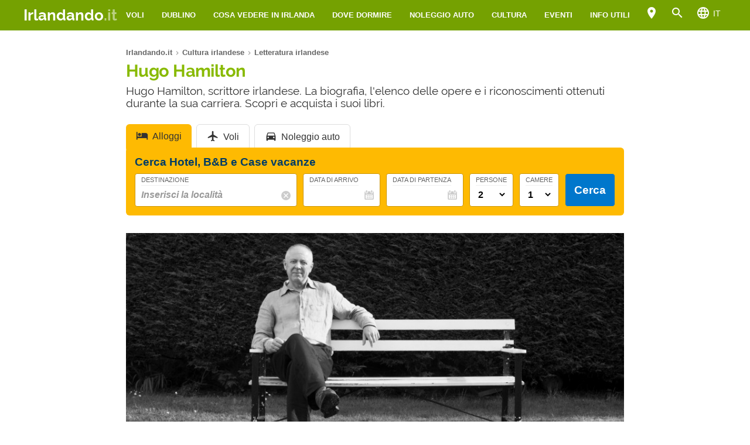

--- FILE ---
content_type: text/html; charset=UTF-8
request_url: https://www.irlandando.it/cultura/letteratura/hugo-hamilton/
body_size: 18370
content:
<!DOCTYPE html><html xmlns=http://www.w3.org/1999/xhtml lang=it><head><meta name="viewport" content="width=device-width, initial-scale=1.0, maximum-scale=5.0, user-scalable=yes"><meta http-equiv="Content-Type" content="text/html; charset=UTF-8"><link rel=profile href=http://gmpg.org/xfn/11><link rel=pingback href=https://www.irlandando.it/xmlrpc.php><link rel=alternate type=application/rss+xml title="RSS Feed" href=https://www.irlandando.it/feed/ ><link rel="shortcut icon" href=https://www.irlandando.it/wp-content/themes/guide/img/faviconirlandando.ico><link rel=image_src href=https://www.irlandando.it/wp-content/uploads/sites/13/hugo-hamilton.jpg><meta property="og:site_name" content="Irlandando.it"><meta property="og:title" content="Hugo Hamilton"><meta property="og:description" content="Hugo Hamilton, scrittore irlandese. La biografia, l'elenco delle opere e i riconoscimenti ottenuti durante la sua carriera. Scopri e acquista i suoi libri."><meta property="og:image" content="https://www.irlandando.it/wp-content/uploads/sites/13/hugo-hamilton.jpg"><meta property="og:url" content="https://www.irlandando.it/cultura/letteratura/hugo-hamilton/"><meta name="description" content="Hugo Hamilton, scrittore irlandese. La biografia, l'elenco delle opere e i riconoscimenti ottenuti durante la sua carriera. Scopri e acquista i suoi libri."><meta name="thumbnail" content="https://www.irlandando.it/wp-content/uploads/sites/13/hugo-hamilton-thumbnail.jpg"><meta name="robots" content = "max-image-preview: large"><meta name="ejamo_page_id" content="5855"><meta name="ejamo_site_url" content="https://www.irlandando.it"><title>Hugo Hamilton</title>  <script type=application/ld+json>{"@context":"https://schema.org","@type":"Article","mainEntityOfPage":{"@type":"WebPage","@id":"https://www.irlandando.it/cultura/letteratura/hugo-hamilton/"},"headline":"Hugo Hamilton","description":"Hugo Hamilton, scrittore irlandese. La biografia, l'elenco delle opere e i riconoscimenti ottenuti durante la sua carriera. Scopri e acquista i suoi libri.","image":["https://www.irlandando.it/wp-content/uploads/sites/13/hugo-hamilton.jpg","https://www.irlandando.it/wp-content/uploads/sites/13/hugo-hamilton-thumbnail.jpg"],"datePublished":"2009-10-16T22:57:46+02:00","dateModified":"2013-10-16T15:38:46+02:00","author":{"@type":"Organization","@id":"https://www.ejamo.com/#organization","name":"eJamo.com"},"publisher":{"@type":"Organization","@id":"https://www.ejamo.com/#organization","name":"eJamo.com","legalName":"eJamo.com Srl","url":"https://www.ejamo.com","logo":{"@type":"ImageObject","url":"https://www.ejamo.com/wp-content/themes/ejamo/img/logo.png","height":"65","width":"208"}},"inLanguage":"it-IT"}</script> <meta name='robots' content='max-image-preview:large'><style>img:is([sizes="auto" i], [sizes^="auto," i]){contain-intrinsic-size:3000px 1500px}</style><link rel=dns-prefetch href=//ajax.googleapis.com><style id=classic-theme-styles-inline-css>/*! This file is auto-generated */
.wp-block-button__link{color:#fff;background-color:#32373c;border-radius:9999px;box-shadow:none;text-decoration:none;padding:calc(.667em + 2px) calc(1.333em + 2px);font-size:1.125em}.wp-block-file__button{background:#32373c;color:#fff;text-decoration:none}</style><style id=global-styles-inline-css>/*<![CDATA[*/:root{--wp--preset--aspect-ratio--square:1;--wp--preset--aspect-ratio--4-3:4/3;--wp--preset--aspect-ratio--3-4:3/4;--wp--preset--aspect-ratio--3-2:3/2;--wp--preset--aspect-ratio--2-3:2/3;--wp--preset--aspect-ratio--16-9:16/9;--wp--preset--aspect-ratio--9-16:9/16;--wp--preset--color--black:#000;--wp--preset--color--cyan-bluish-gray:#abb8c3;--wp--preset--color--white:#fff;--wp--preset--color--pale-pink:#f78da7;--wp--preset--color--vivid-red:#cf2e2e;--wp--preset--color--luminous-vivid-orange:#ff6900;--wp--preset--color--luminous-vivid-amber:#fcb900;--wp--preset--color--light-green-cyan:#7bdcb5;--wp--preset--color--vivid-green-cyan:#00d084;--wp--preset--color--pale-cyan-blue:#8ed1fc;--wp--preset--color--vivid-cyan-blue:#0693e3;--wp--preset--color--vivid-purple:#9b51e0;--wp--preset--gradient--vivid-cyan-blue-to-vivid-purple:linear-gradient(135deg,rgba(6,147,227,1) 0%,rgb(155,81,224) 100%);--wp--preset--gradient--light-green-cyan-to-vivid-green-cyan:linear-gradient(135deg,rgb(122,220,180) 0%,rgb(0,208,130) 100%);--wp--preset--gradient--luminous-vivid-amber-to-luminous-vivid-orange:linear-gradient(135deg,rgba(252,185,0,1) 0%,rgba(255,105,0,1) 100%);--wp--preset--gradient--luminous-vivid-orange-to-vivid-red:linear-gradient(135deg,rgba(255,105,0,1) 0%,rgb(207,46,46) 100%);--wp--preset--gradient--very-light-gray-to-cyan-bluish-gray:linear-gradient(135deg,rgb(238,238,238) 0%,rgb(169,184,195) 100%);--wp--preset--gradient--cool-to-warm-spectrum:linear-gradient(135deg,rgb(74,234,220) 0%,rgb(151,120,209) 20%,rgb(207,42,186) 40%,rgb(238,44,130) 60%,rgb(251,105,98) 80%,rgb(254,248,76) 100%);--wp--preset--gradient--blush-light-purple:linear-gradient(135deg,rgb(255,206,236) 0%,rgb(152,150,240) 100%);--wp--preset--gradient--blush-bordeaux:linear-gradient(135deg,rgb(254,205,165) 0%,rgb(254,45,45) 50%,rgb(107,0,62) 100%);--wp--preset--gradient--luminous-dusk:linear-gradient(135deg,rgb(255,203,112) 0%,rgb(199,81,192) 50%,rgb(65,88,208) 100%);--wp--preset--gradient--pale-ocean:linear-gradient(135deg,rgb(255,245,203) 0%,rgb(182,227,212) 50%,rgb(51,167,181) 100%);--wp--preset--gradient--electric-grass:linear-gradient(135deg,rgb(202,248,128) 0%,rgb(113,206,126) 100%);--wp--preset--gradient--midnight:linear-gradient(135deg,rgb(2,3,129) 0%,rgb(40,116,252) 100%);--wp--preset--font-size--small:13px;--wp--preset--font-size--medium:20px;--wp--preset--font-size--large:36px;--wp--preset--font-size--x-large:42px;--wp--preset--spacing--20:0,44rem;--wp--preset--spacing--30:0,67rem;--wp--preset--spacing--40:1rem;--wp--preset--spacing--50:1,5rem;--wp--preset--spacing--60:2,25rem;--wp--preset--spacing--70:3,38rem;--wp--preset--spacing--80:5,06rem;--wp--preset--shadow--natural:6px 6px 9px rgba(0, 0, 0, 0.2);--wp--preset--shadow--deep:12px 12px 50px rgba(0, 0, 0, 0.4);--wp--preset--shadow--sharp:6px 6px 0px rgba(0, 0, 0, 0.2);--wp--preset--shadow--outlined:6px 6px 0px -3px rgba(255, 255, 255, 1), 6px 6px rgba(0, 0, 0, 1);--wp--preset--shadow--crisp:6px 6px 0px rgba(0, 0, 0, 1)}:where(.is-layout-flex){gap:0.5em}:where(.is-layout-grid){gap:0.5em}body .is-layout-flex{display:flex}.is-layout-flex{flex-wrap:wrap;align-items:center}.is-layout-flex>:is(*,div){margin:0}body .is-layout-grid{display:grid}.is-layout-grid>:is(*,div){margin:0}:where(.wp-block-columns.is-layout-flex){gap:2em}:where(.wp-block-columns.is-layout-grid){gap:2em}:where(.wp-block-post-template.is-layout-flex){gap:1.25em}:where(.wp-block-post-template.is-layout-grid){gap:1.25em}.has-black-color{color:var(--wp--preset--color--black) !important}.has-cyan-bluish-gray-color{color:var(--wp--preset--color--cyan-bluish-gray) !important}.has-white-color{color:var(--wp--preset--color--white) !important}.has-pale-pink-color{color:var(--wp--preset--color--pale-pink) !important}.has-vivid-red-color{color:var(--wp--preset--color--vivid-red) !important}.has-luminous-vivid-orange-color{color:var(--wp--preset--color--luminous-vivid-orange) !important}.has-luminous-vivid-amber-color{color:var(--wp--preset--color--luminous-vivid-amber) !important}.has-light-green-cyan-color{color:var(--wp--preset--color--light-green-cyan) !important}.has-vivid-green-cyan-color{color:var(--wp--preset--color--vivid-green-cyan) !important}.has-pale-cyan-blue-color{color:var(--wp--preset--color--pale-cyan-blue) !important}.has-vivid-cyan-blue-color{color:var(--wp--preset--color--vivid-cyan-blue) !important}.has-vivid-purple-color{color:var(--wp--preset--color--vivid-purple) !important}.has-black-background-color{background-color:var(--wp--preset--color--black) !important}.has-cyan-bluish-gray-background-color{background-color:var(--wp--preset--color--cyan-bluish-gray) !important}.has-white-background-color{background-color:var(--wp--preset--color--white) !important}.has-pale-pink-background-color{background-color:var(--wp--preset--color--pale-pink) !important}.has-vivid-red-background-color{background-color:var(--wp--preset--color--vivid-red) !important}.has-luminous-vivid-orange-background-color{background-color:var(--wp--preset--color--luminous-vivid-orange) !important}.has-luminous-vivid-amber-background-color{background-color:var(--wp--preset--color--luminous-vivid-amber) !important}.has-light-green-cyan-background-color{background-color:var(--wp--preset--color--light-green-cyan) !important}.has-vivid-green-cyan-background-color{background-color:var(--wp--preset--color--vivid-green-cyan) !important}.has-pale-cyan-blue-background-color{background-color:var(--wp--preset--color--pale-cyan-blue) !important}.has-vivid-cyan-blue-background-color{background-color:var(--wp--preset--color--vivid-cyan-blue) !important}.has-vivid-purple-background-color{background-color:var(--wp--preset--color--vivid-purple) !important}.has-black-border-color{border-color:var(--wp--preset--color--black) !important}.has-cyan-bluish-gray-border-color{border-color:var(--wp--preset--color--cyan-bluish-gray) !important}.has-white-border-color{border-color:var(--wp--preset--color--white) !important}.has-pale-pink-border-color{border-color:var(--wp--preset--color--pale-pink) !important}.has-vivid-red-border-color{border-color:var(--wp--preset--color--vivid-red) !important}.has-luminous-vivid-orange-border-color{border-color:var(--wp--preset--color--luminous-vivid-orange) !important}.has-luminous-vivid-amber-border-color{border-color:var(--wp--preset--color--luminous-vivid-amber) !important}.has-light-green-cyan-border-color{border-color:var(--wp--preset--color--light-green-cyan) !important}.has-vivid-green-cyan-border-color{border-color:var(--wp--preset--color--vivid-green-cyan) !important}.has-pale-cyan-blue-border-color{border-color:var(--wp--preset--color--pale-cyan-blue) !important}.has-vivid-cyan-blue-border-color{border-color:var(--wp--preset--color--vivid-cyan-blue) !important}.has-vivid-purple-border-color{border-color:var(--wp--preset--color--vivid-purple) !important}.has-vivid-cyan-blue-to-vivid-purple-gradient-background{background:var(--wp--preset--gradient--vivid-cyan-blue-to-vivid-purple) !important}.has-light-green-cyan-to-vivid-green-cyan-gradient-background{background:var(--wp--preset--gradient--light-green-cyan-to-vivid-green-cyan) !important}.has-luminous-vivid-amber-to-luminous-vivid-orange-gradient-background{background:var(--wp--preset--gradient--luminous-vivid-amber-to-luminous-vivid-orange) !important}.has-luminous-vivid-orange-to-vivid-red-gradient-background{background:var(--wp--preset--gradient--luminous-vivid-orange-to-vivid-red) !important}.has-very-light-gray-to-cyan-bluish-gray-gradient-background{background:var(--wp--preset--gradient--very-light-gray-to-cyan-bluish-gray) !important}.has-cool-to-warm-spectrum-gradient-background{background:var(--wp--preset--gradient--cool-to-warm-spectrum) !important}.has-blush-light-purple-gradient-background{background:var(--wp--preset--gradient--blush-light-purple) !important}.has-blush-bordeaux-gradient-background{background:var(--wp--preset--gradient--blush-bordeaux) !important}.has-luminous-dusk-gradient-background{background:var(--wp--preset--gradient--luminous-dusk) !important}.has-pale-ocean-gradient-background{background:var(--wp--preset--gradient--pale-ocean) !important}.has-electric-grass-gradient-background{background:var(--wp--preset--gradient--electric-grass) !important}.has-midnight-gradient-background{background:var(--wp--preset--gradient--midnight) !important}.has-small-font-size{font-size:var(--wp--preset--font-size--small) !important}.has-medium-font-size{font-size:var(--wp--preset--font-size--medium) !important}.has-large-font-size{font-size:var(--wp--preset--font-size--large) !important}.has-x-large-font-size{font-size:var(--wp--preset--font-size--x-large) !important}:where(.wp-block-post-template.is-layout-flex){gap:1.25em}:where(.wp-block-post-template.is-layout-grid){gap:1.25em}:where(.wp-block-columns.is-layout-flex){gap:2em}:where(.wp-block-columns.is-layout-grid){gap:2em}:root :where(.wp-block-pullquote){font-size:1.5em;line-height:1.6}/*]]>*/</style><link rel=stylesheet id=tablepress-custom-css href='https://www.irlandando.it/wp-content/uploads/sites/13/tablepress-custom.min.css?ver=14' type=text/css media=all><link rel=canonical href=https://www.irlandando.it/cultura/letteratura/hugo-hamilton/ >  <script async src="https://www.googletagmanager.com/gtag/js?id=G-3Z0M092DW0"></script> <script>window.dataLayer=window.dataLayer||[];function gtag(){dataLayer.push(arguments);}
gtag('js',new Date());gtag('config','G-3Z0M092DW0');</script>  <noscript><style>.lazyload{display:none}</style></noscript> <script async defer src=https://widget.getyourguide.com/dist/pa.umd.production.min.js data-gyg-partner-id=A7E8C></script> <style>a,abbr,acronym,address,applet,article,aside,audio,b,big,blockquote,body,canvas,caption,center,cite,code,dd,del,details,dfn,div,dl,dt,em,embed,fieldset,figcaption,figure,footer,form,h1,h2,h3,h4,h5,h6,header,hgroup,html,i,iframe,img,ins,kbd,label,legend,li,mark,menu,nav,object,ol,output,p,pre,q,ruby,s,samp,section,small,span,strike,strong,sub,summary,sup,table,tbody,td,tfoot,th,thead,time,tr,tt,u,ul,var,video{margin:0;padding:0;border:0;font-size:100%;font:inherit;vertical-align:baseline}article,aside,details,figcaption,figure,footer,header,hgroup,menu,nav,section{display:block}body{line-height:1}ol,ul{list-style:none}blockquote,q{quotes:none}blockquote:after,blockquote:before,q:after,q:before{content:"";content:none}table{border-collapse:collapse;border-spacing:0}body{font-family:-apple-system,BlinkMacSystemFont,"Segoe UI","Roboto","Oxygen","Ubuntu","Cantarell","Fira Sans","Droid Sans","Helvetica Neue",sans-serif;line-height:1.8em;font-weight:400;font-size:16px;color:#424242;background-size:cover;font-smooth:always;-webkit-font-smoothing:subpixel-antialiased;-webkit-text-size-adjust:none;background:#FFF}button,input,select{color:#333;font-family:-apple-system,BlinkMacSystemFont,"Segoe UI","Roboto","Oxygen","Ubuntu","Cantarell","Fira Sans","Droid Sans","Helvetica Neue",sans-serif}optgroup{font-weight:600}strong{font-weight:600}em{font-style:italic}::-moz-selection{background:#dffe89;text-shadow:none}::selection{background:#dffe89;text-shadow:none}.clearfix:after,.clearfix:before{content:" ";display:table}.clearfix:after{clear:both}.clearfix{*zoom:1}.clear,.clr{clear:both}a{text-decoration:none}@font-face{font-family:"Raleway";src:url("/wp-content/themes/guide/font/Raleway-Regular.eot");src:local("Raleway Regular"),local("Raleway-Regular"),url("/wp-content/themes/guide/font/Raleway-Regular.woff2") format("woff2"),url("/wp-content/themes/guide/font/Raleway-Regular.woff") format("woff");font-weight:normal;font-display:swap;font-style:normal}@font-face{font-family:"Raleway";src:url("/wp-content/themes/guide/font/Raleway-Bold.eot");src:local("Raleway Bold"),local("Raleway-Bold"),url("/wp-content/themes/guide/font/Raleway-Bold.woff2") format("woff2"),url("/wp-content/themes/guide/font/Raleway-Bold.woff") format("woff");font-weight:bold;font-display:swap;font-style:normal}@font-face{font-family:"Material Icons";font-display:block;font-style:normal;font-weight:400;src:url("/wp-content/themes/guide/font/MaterialIcons-Regular.eot");src:local("Material Icons"),local("MaterialIcons-Regular"),url("/wp-content/themes/guide/font/MaterialIcons-Regular.woff2") format("woff2"),url("/wp-content/themes/guide/font/MaterialIcons-Regular.woff") format("woff"),url("/wp-content/themes/guide/font/MaterialIcons-Regular.ttf") format("truetype")}.material-icons{font-family:"Material Icons";font-weight:normal;font-style:normal;font-size:24px;display:inline-block;width:1em;height:1em;line-height:1;text-transform:none;letter-spacing:normal;word-wrap:normal;white-space:nowrap;direction:ltr;-webkit-font-smoothing:antialiased;text-rendering:optimizeLegibility;-moz-osx-font-smoothing:grayscale;-webkit-font-feature-settings:"liga";font-feature-settings:"liga"}@media (min-width:1280px){body{background:#FFF}#content,.flex{display:-webkit-box;display:-ms-flexbox;display:flex}}#content{margin-top:20px}article{width:100%}.mfp-hide{display:none}h1{font-family:Raleway;color:#88ba01;line-height:1em;font-weight:700;margin-bottom:5px;letter-spacing:-0.02em}@media (min-width:641px){h1{font-size:1.8em}}@media (max-width:640px){h1{font-size:1.7em}}.excerpt{font-family:Raleway;font-size:1.2em;color:#333;line-height:1.1em;margin-top:10px}@media (max-width:640px){.excerpt{font-size:1em;margin-top:5px;line-height:1.2em}}.lazyload{display:block}.lazyload,.lazyloading{opacity:0}.lazyloaded{opacity:1;-webkit-transition:opacity 300ms;transition:opacity 300ms}#breadcrumb{color:#999;font-size:0.8em;margin:0px
0px 5px 0px;line-height:0}#breadcrumb ol
li{display:inline-block;padding-bottom:5px}#breadcrumb ol li
a{color:#666;line-height:1.2em;text-decoration:none;font-weight:600;display:inline-block}#breadcrumb ol li a:hover{text-decoration:underline}#breadcrumb ol li:after{font-family:Material Icons;content:"\e5cc";vertical-align:middle;margin-left:2px;margin-right:2px}#breadcrumb ol li:last-child:after{display:none}.featured_image{padding:0px;clear:both;position:relative;margin:0
auto}@media (min-width:1280px){.featured_image{width:850px}}@media (min-width:641px) and (max-width:1279px){.featured_image{max-width:850px;width:90%}}@media (max-width:640px){.featured_image{width:90%}}@media (min-width:641px){.featured_image{margin:30px
auto}}@media (max-width:640px){.featured_image{margin:20px
auto}}.featured_image
.pic{position:relative;width:100%;height:auto}@media (min-width:1280px){.featured_image
.pic{height:390px}}.featured_image .pic
img{width:100%;height:auto;display:block;max-height:390px}.featured_image .pic
.copyright_pic{position:absolute;background-color:#000;opacity:0.7;filter:alpha(opacity=70);bottom:0px;left:0px;padding:0px
7px;color:#FFF;text-align:right;line-height:1em;z-index:1}@media (min-width:1280px){.featured_image .pic
.copyright_pic{font-size:0.7em;padding:6px
10px}}@media (max-width:1279px){.featured_image .pic
.copyright_pic{font-size:0.6em;padding:4px
6px}}@media (max-width:640px){.featured_image .pic
.copyright_pic{z-index:0;padding:3px
6px;left:0;right:auto;max-width:120px;text-align:left}}.featured_image .pic
.high{overflow:hidden;position:relative;padding-top:45.883%;width:100%}.featured_image .pic .high
img{max-height:initial;top:50%;-webkit-transform:translateY(-50%);transform:translateY(-50%);position:absolute;width:100%}@media (min-width:641px){.page-template-tpl_aeroporto .featured_image .pic,.page-template-tpl_dove-dormire .featured_image .pic,.page-template-tpl_noleggioauto .featured_image .pic,.page-template-tpl_voli .featured_image
.pic{float:right;width:350px;margin-left:20px;height:auto;margin-bottom:20px}.page-template-tpl_aeroporto .article_content .indexes,.page-template-tpl_dove-dormire .article_content .indexes,.page-template-tpl_noleggioauto .article_content .indexes,.page-template-tpl_voli .article_content
.indexes{clear:both}}#form_voli{margin:0
auto;margin-top:30px;background-color:#feba02;padding:20px;-webkit-box-sizing:border-box;box-sizing:border-box;border-radius:6px}@media (min-width:1280px){#form_voli{width:850px}}@media (min-width:641px) and (max-width:1279px){#form_voli{max-width:850px;width:90%}}@media (max-width:640px){#form_voli{width:90%}}#form_voli
.form_ss{background-color:#feba02}#form_voli
.tit{font-size:1.2em;font-weight:600;margin-bottom:15px;color:#003c66}#form_kayak{margin:0
auto;margin-top:30px;margin-bottom:30px}@media (min-width:1280px){#form_kayak{width:850px}}@media (min-width:641px) and (max-width:1279px){#form_kayak{max-width:850px;width:90%}}@media (max-width:640px){#form_kayak{width:90%}}@media (min-width:1280px){#form_kayak{border:1px
solid #CCC;padding:20px;border-radius:10px}}.article_content
#form_voli{background-color:#EEE}.article_content #form_voli
.form_ss{background-color:#EEE;border-radius:6px}@media (min-width:641px){p{font-size:1em;line-height:1.6em}}@media (max-width:640px){p{font-size:1.1em;line-height:1.7em}}.article_banner{margin:0
auto}@media (min-width:1280px){.article_banner{width:850px}}@media (min-width:641px) and (max-width:1279px){.article_banner{max-width:850px;width:90%}}@media (max-width:640px){.article_banner{width:90%}}.article_heading{margin:0
auto;line-height:1.6em}@media (min-width:1280px){.article_heading{width:850px}}@media (min-width:641px) and (max-width:1279px){.article_heading{max-width:850px;width:90%}}@media (max-width:640px){.article_heading{width:90%}}@media (min-width:641px){.article_heading{padding-top:30px}}@media (max-width:640px){.article_heading{padding-top:20px;font-size:0.95em;line-height:1.5em}}.article_content{color:#000;margin-top:30px;margin:0
auto}@media (min-width:1280px){.article_content{width:850px}}@media (min-width:641px) and (max-width:1279px){.article_content{max-width:850px;width:90%}}@media (max-width:640px){.article_content{width:90%}}@media (max-width:640px){.article_content{font-size:0.95em;line-height:1.5em}}.article_content
a{color:#88ba01;text-decoration:underline;font-weight:600}.article_content a:hover{text-decoration:none;color:#638701}.article_content>p:first-of-type{margin-top:20px}.article_content
p{margin-bottom:15px}.article_content .accordion-toggle,.article_content .aereo,.article_content .auto,.article_content .pid,.article_content blockquote>ul,.article_content>ul{margin-bottom:20px}.article_content .accordion-toggle li,.article_content .aereo li,.article_content .auto li,.article_content .pid li,.article_content blockquote>ul li,.article_content>ul
li{padding:4px
0px;display:table;width:100%;line-height:1.6em}.article_content .accordion-toggle li p,.article_content .aereo li p,.article_content .auto li p,.article_content .pid li p,.article_content blockquote>ul li p,.article_content>ul li
p{margin:0}.article_content .accordion-toggle li:before,.article_content .aereo li:before,.article_content .auto li:before,.article_content .pid li:before,.article_content blockquote>ul li:before,.article_content>ul li:before{content:"•";color:#333;display:table-cell;font-size:1.4em;width:18px;vertical-align:top}.article_content .accordion-toggle li h3,.article_content .accordion-toggle li h4,.article_content .aereo li h3,.article_content .aereo li h4,.article_content .auto li h3,.article_content .auto li h4,.article_content .pid li h3,.article_content .pid li h4,.article_content blockquote>ul li h3,.article_content blockquote>ul li h4,.article_content>ul li h3,.article_content>ul li
h4{padding-top:0}.page-template-home-page
.article_content{margin-top:30px}#annuncio_top{width:100%;height:90px;display:block;padding-top:30px}@media (min-width:641px) and (max-width:830px){#annuncio_top{height:120px}}@media (max-width:640px){#annuncio_top{height:140px;padding-top:20px}}.avviso input[type=checkbox]{display:none}.avviso .lbl-toggle{display:block;padding:12px
20px 10px 20px;font-size:1.1em;line-height:1em;font-weight:600;background:#F5F5F5;border:1px
solid #DDD;cursor:pointer;-webkit-transition:all 0.25s ease-out;transition:all 0.25s ease-out;position:relative}.avviso .lbl-toggle
span{color:#666;font-size:0.6em;font-weight:400;text-transform:uppercase;display:inline-block}@media (min-width:1280px){.avviso .lbl-toggle
span{position:absolute;right:38px;top:14px}}@media (max-width:1279px){.avviso .lbl-toggle
span{text-decoration:underline}}.avviso .lbl-toggle:before{content:"\e626";font-family:Material Icons;color:#88ba01;font-size:1.5em;font-weight:400;margin-right:8px;vertical-align:middle;letter-spacing:0;width:44px}.avviso .lbl-toggle
.chiudi{display:none}.avviso .lbl-toggle:hover{color:#88ba01}.avviso .lbl-toggle:after{content:" ";display:inline-block;position:absolute;right:5px;top:16px;border-top:7px solid transparent;border-bottom:7px solid transparent;border-left:7px solid #666;vertical-align:middle;margin-right:0.7rem;-webkit-transform:translateY(-2px);transform:translateY(-2px);-webkit-transition:-webkit-transform 0.2s ease-out;transition:-webkit-transform 0.2s ease-out;transition:transform 0.2s ease-out;transition:transform 0.2s ease-out,-webkit-transform 0.2s ease-out}.avviso .toggle:checked+.lbl-toggle:after{-webkit-transform:rotate(90deg) translateX(-3px);transform:rotate(90deg) translateX(-3px)}.avviso .toggle:checked+.lbl-toggle>.apri{display:none}.avviso .toggle:checked+.lbl-toggle>.chiudi{display:inline}.avviso .collapsible-content{max-height:0px;overflow:hidden;-webkit-transition:max-height 0.25s ease-in-out;transition:max-height 0.25s ease-in-out}.avviso .toggle:checked+.lbl-toggle+.collapsible-content{max-height:800px}.avviso .collapsible-content .content-inner{border-bottom:1px solid #DDD;border-left:1px solid #DDD;border-right:1px solid #DDD;padding:15px
20px}.avviso .collapsible-content .content-inner
a{color:#88ba01;font-weight:600;text-decoration:underline}.avviso .collapsible-content .content-inner a:hover{color:#638701;text-decoration:none}.avviso .collapsible-content .content-inner
p{font-size:0.9em;line-height:1.4em}.avviso .collapsible-content .content-inner
h4{font-size:1.1em}@media (max-width:1279px){.avviso .lbl-toggle{font-size:1em;line-height:1.2em;padding:10px
15px}.avviso .lbl-toggle:after,.avviso .lbl-toggle:before{display:none}.avviso .collapsible-content .content-inner{padding:15px}.avviso .collapsible-content .content-inner
p{font-size:0.85em;line-height:1.5em}.avviso .collapsible-content .content-inner
h4{font-size:1em}}.viaggiaresicuri{display:block;font-weight:600;background:#F5F5F5;border:1px
solid #DDD;color:#333}@media (min-width:641px){.viaggiaresicuri{padding:12px
20px 10px 20px;font-size:1.1em;line-height:1em}}@media (max-width:640px){.viaggiaresicuri{padding:10px
15px 8px 10px;font-size:1em;line-height:1em}}.viaggiaresicuri:before{content:"\e626";font-family:Material Icons;color:#88ba01;font-size:1.5em;font-weight:400;margin-right:8px;vertical-align:middle;letter-spacing:0;width:44px}.viaggiaresicuri:hover{color:#88ba01}@media (min-width:1280px){body{margin-top:52px}}@media (max-width:1279px){body{margin-top:48px}}header{position:fixed;width:100%;z-index:1000;top:0px}@media (min-width:1280px){.head-mob,.nav-head{display:none}header{background-color:#75a101;color:#FFF;display:-webkit-box;display:-ms-flexbox;display:flex;z-index:99998;height:52px;top:0px}header
.wrapper{display:-webkit-box;display:-ms-flexbox;display:flex;-webkit-box-align:center;-ms-flex-align:center;align-items:center;margin:0
auto}}@media (min-width:1280px) and (min-width:1280px){header
.wrapper{width:1200px}}@media (min-width:1280px) and (min-width:641px) and (max-width:1279px){header
.wrapper{max-width:850px;width:90%}}@media (min-width:1280px) and (max-width:640px){header
.wrapper{width:90%}}@media (min-width:1280px){header
.logo{-webkit-box-flex:1;-ms-flex-positive:1;flex-grow:1}header .logo
a{font-size:1.6em;line-height:1.6em;font-family:Raleway;font-weight:700;color:#FFF}header .logo a
span{opacity:0.5}header .logo.sm
a{font-size:1.4em;line-height:1.8em}header
.site_nav{position:relative;display:inline-block;font-size:0.9em;float:right}header .site_nav
ul{list-style:none;margin:0;display:inline-block;float:right;margin-top:0px;height:52px;line-height:52px;height:auto}header .site_nav ul>li{position:relative;float:left}header .site_nav ul>li
a{display:block;color:#FFF;padding:0px
15px;text-transform:uppercase;font-size:0.9em;text-decoration:none;font-weight:600}header .site_nav ul li:hover
ul{display:block}header .site_nav ul li:hover>a{opacity:0.6}header .site_nav ul li.nav_btn_lang>a,header .site_nav ul li.nav_btn_map a,header .site_nav ul li.nav_btn_search
a{font-size:24px;margin:0px;padding:6px
10px;line-height:40px;outline:none}header .site_nav ul li.nav_btn_lang>a:hover,header .site_nav ul li.nav_btn_map a:hover,header .site_nav ul li.nav_btn_search a:hover{background-color:#88ba01;opacity:1}header .site_nav ul li.nav_btn_lang>a:hover i,header .site_nav ul li.nav_btn_map a:hover i,header .site_nav ul li.nav_btn_search a:hover
i{opacity:0.6}header .site_nav ul li.nav_btn_lang
span{margin-left:5px;font-size:14px;font-weight:400;vertical-align:top;line-height:2.5em}header .site_nav ul li.nav_btn_lang .sub-menu{width:120px}header .site_nav ul li.nav_btn_lang .sub-menu
img{vertical-align:bottom;margin-right:7px}header .site_nav ul .nav_btn_map
.label{display:none}header .site_nav ul .sub-menu{display:none;position:absolute;font-size:0.9em;z-index:99999;top:52px;height:auto;padding:20px
30px;background:#FFF;line-height:1em;left:50%;width:260px;opacity:0;-webkit-animation:fadeInMenu 0.2s ease-in both;animation:fadeInMenu 0.2s ease-in both;-webkit-box-shadow:0 3rem 9rem rgba(0,0,0,0.4);box-shadow:0 3rem 9rem rgba(0,0,0,0.4)}@-webkit-keyframes
fadeInMenu{0%{opacity:0;-webkit-transform:translate3d(-50%,10px,0);transform:translate3d(-50%,10px,0)}to{opacity:1;-webkit-transform:translate3d(-50%,0,0);transform:translate3d(-50%,0,0);-webkit-box-shadow:0 3rem 9rem rgba(0,0,0,0.4);box-shadow:0 3rem 9rem rgba(0,0,0,0.4)}}@keyframes
fadeInMenu{0%{opacity:0;-webkit-transform:translate3d(-50%,10px,0);transform:translate3d(-50%,10px,0)}to{opacity:1;-webkit-transform:translate3d(-50%,0,0);transform:translate3d(-50%,0,0);-webkit-box-shadow:0 3rem 9rem rgba(0,0,0,0.4);box-shadow:0 3rem 9rem rgba(0,0,0,0.4)}}header .site_nav ul .sub-menu:before{bottom:100%;left:50%;border:solid transparent;content:" ";height:0;width:0;position:absolute;pointer-events:none;border-color:rgba(255,255,255,0);border-bottom-color:#FFF;border-width:10px;margin-left:-10px}header .site_nav ul .sub-menu
li{float:none;border-bottom:1px solid #F5F5F5}header .site_nav ul .sub-menu li:last-of-type{border:0}header .site_nav ul .sub-menu li:hover>a{opacity:1}header .site_nav ul .sub-menu li
a{padding:10px
0px;color:#333;text-transform:none;font-size:1.2em;line-height:1.3em;display:-webkit-box;display:-ms-flexbox;display:flex;-webkit-transition:all 0.23s ease-in-out 0s;transition:all 0.23s ease-in-out 0s;font-weight:400}header .site_nav ul .sub-menu li a:hover{color:#88ba01}header .site_nav ul .sub-menu
.show_all{margin:5px
-30px -30px -30px;text-align:center}header .site_nav ul .sub-menu .show_all
a{padding:18px;text-transform:uppercase;font-size:1.1em;line-height:1em;background-color:#88ba01}header .site_nav ul .sub-menu .show_all a:after{font-family:Material Icons;content:"\e5cc";opacity:0.6;vertical-align:bottom;font-size:1.5em;margin-left:2px}header .site_nav ul .sub-menu .show_all a:hover{background-color:#638701}header .site_nav ul .sub-menu li.featured
a{display:block}header .site_nav ul .sub-menu li.featured a
.foto{margin-bottom:12px;width:260px;height:119px;background-size:cover}header .site_nav ul .sub-menu li.featured
.descr{line-height:1.4em;-ms-flex-preferred-size:100%;flex-basis:100%;margin-bottom:5px;margin-top:-5px;font-size:1em;opacity:0.8;color:#333;border-bottom:1px solid #EEE;padding-bottom:15px}header .site_nav ul .sub-menu .menu-item.aff
a{line-height:1.1em;-webkit-box-align:center;-ms-flex-align:center;align-items:center}header .site_nav ul .sub-menu .menu-item.aff a
img{margin-right:10px;height:34px}header .site_nav ul .sub-menu .menu-item.aff a
span{font-size:0.9em}header .site_nav ul .sub-menu
.twocolumns{display:table;width:100%}header .site_nav ul .sub-menu .twocolumns li.menu-item{display:inline-block;width:48%}header .site_nav ul .sub-menu .twocolumns li.menu-item:nth-last-child(-n+2){border:0}header .site_nav ul .sub-menu .twocolumns li.menu-item
a{line-height:1em}header .site_nav ul .sub-menu .twocolumns li.menu-item:nth-child(odd){margin-right:4%}}@media (max-width:1279px){.dis-scroll{overflow:hidden}#menu-top-container{display:none}header{height:52px}header{background-color:#75a101;color:#FFF;display:-webkit-box;display:-ms-flexbox;display:flex;z-index:99998;width:100%}header
.wrapper{display:-webkit-box;display:-ms-flexbox;display:flex;-webkit-box-align:center;-ms-flex-align:center;align-items:center;-webkit-box-pack:center;-ms-flex-pack:center;justify-content:center;margin:0
auto}}@media (max-width:1279px) and (min-width:1280px){header
.wrapper{width:1200px}}@media (max-width:1279px) and (min-width:641px) and (max-width:1279px){header
.wrapper{max-width:850px;width:90%}}@media (max-width:1279px) and (max-width:640px){header
.wrapper{width:90%}}@media (max-width:1279px){header .wrapper>a{width:100%}header
.logo{-webkit-box-flex:1;-ms-flex-positive:1;flex-grow:1;line-height:0}header .logo
a{font-size:1.4em;line-height:1em;font-family:Raleway;font-weight:700;color:#FFF}header .logo a
span{opacity:0.5}header .logo.sm
a{font-size:1em}}@media (max-width:1279px) and (max-width:1279px){header{height:48px}header #logo_cont .content
.logo{font-size:1.2em;margin-top:3px;text-transform:uppercase}}@media (max-width:1279px){.head-mob{display:-webkit-box;display:-ms-flexbox;display:flex;-webkit-box-align:center;-ms-flex-align:center;align-items:center}.head-mob .search_btn
a{line-height:0;display:block;padding:9px
0px}.head-mob .search_btn a
i{font-size:1.8em;display:block}.head-mob
.nav_btn{margin-left:10px}.head-mob .nav_btn
a{line-height:0;display:block;padding:8px
0px}.head-mob .nav_btn a
i{font-size:2em;display:block}.head-mob
a{color:#FFF}.site_nav{position:fixed;z-index:100;top:0;right:-1px;width:90%;height:100%;background-color:#88ba01;-webkit-transition-duration:0.5s;transition-duration:0.5s;-webkit-backface-visibility:hidden;backface-visibility:hidden;-webkit-transform:translate(100%,0);transform:translate(100%,0)}}@media (max-width:1279px) and (min-width:641px) and (max-width:1279px){.site_nav{width:50%}}@media (max-width:1279px){.site_nav.is-visible{-webkit-transform:translate(0,0);transform:translate(0,0);-webkit-box-shadow:-4px 0 30px rgba(0,0,0,0.2);box-shadow:-4px 0 30px rgba(0,0,0,0.2);overflow:auto;-webkit-transition:-webkit-transform 0.4s 0s,box-shadow 0s 0s;-webkit-transition:-webkit-transform 0.4s 0s,-webkit-box-shadow 0s 0s;transition:-webkit-transform 0.4s 0s,-webkit-box-shadow 0s 0s;transition:transform 0.4s 0s,box-shadow 0s 0s;transition:transform 0.4s 0s,box-shadow 0s 0s,-webkit-transform 0.4s 0s,-webkit-box-shadow 0s 0s}.site_nav .nav-head{padding:0px
15px 0 0;height:45px;position:relative;background-color:#88ba01}.site_nav .close-nav{position:absolute;height:54px;width:54px;right:18px;top:50%;bottom:auto;-webkit-transform:translate(0,-50%);transform:translate(0,-50%);overflow:hidden;text-indent:100%;white-space:nowrap}.site_nav .close-nav:after,.site_nav .close-nav:before{content:"";position:absolute;height:3px;width:28px;right:0;top:45%;background-color:#FFF;-webkit-backface-visibility:hidden;backface-visibility:hidden}.site_nav .close-nav:after{-webkit-transform:translate(-50%,-50%);transform:translate(-50%,-50%);-webkit-transform:rotate(45deg);transform:rotate(45deg)}.site_nav .close-nav:before{-webkit-transform:translate(-50%,-50%);transform:translate(-50%,-50%);-webkit-transform:rotate(-45deg);transform:rotate(-45deg)}.site_nav
ul{display:-webkit-box;display:-ms-flexbox;display:flex;-ms-flex-wrap:wrap;flex-wrap:wrap}.site_nav ul>li
a{text-decoration:none;color:#FFF}.site_nav ul
li{width:100%;line-height:1.3em}.site_nav ul li
a{display:block;padding:10px
15px;background-color:#88ba01;border-top:1px solid rgba(255,255,255,0.2)}.site_nav ul li a:hover{background-color:#638701}.site_nav ul li.nav_btn_map
a{border-bottom:1px solid rgba(255,255,255,0.2)}.site_nav ul
li.nav_btn_lang{margin-left:15px}.site_nav ul li.nav_btn_lang>a{display:none}.site_nav ul li.nav_btn_lang .sub-menu{display:-webkit-box;display:-ms-flexbox;display:flex;-ms-flex-wrap:nowrap;flex-wrap:nowrap;-webkit-box-align:center;-ms-flex-align:center;align-items:center}.site_nav ul li.nav_btn_lang .sub-menu
li{width:auto}.site_nav ul li.nav_btn_lang .sub-menu li
a{background-color:initial;border-top:0;border:1px
solid rgba(255,255,255,0.2);padding:10px;margin:15px
15px 0px 0px;text-align:center}.site_nav ul li.nav_btn_lang .sub-menu li a:before{display:none}.site_nav ul li.nav_btn_lang .sub-menu li a
img{vertical-align:bottom;margin-right:3px}.site_nav ul .bottone-home,.site_nav ul .flags,.site_nav ul .nav_btn_map i,.site_nav ul
.nav_btn_search{display:none}.site_nav ul .sub-menu{display:none}.site_nav ul .sub-menu .descr,.site_nav ul .sub-menu .foto,.site_nav ul .sub-menu
.show_all{display:none}.site_nav ul .sub-menu li
a{background-color:#75a101;font-size:0.9em;padding:8px
15px 8px 15px}.site_nav ul .sub-menu li a:before{content:"\e5cc";font-family:Material Icons;opacity:0.5;vertical-align:middle;margin-right:2px;text-transform:lowercase}.site_nav ul .sub-menu li a.pren-hotel:before{content:"\e53a"}.site_nav ul .sub-menu li a.pren-voli:before{content:"\e539"}.site_nav ul .sub-menu li a.pren-auto:before{content:"\e531"}.site_nav ul .sub-menu li a.pren-traghetti:before{content:"\e532"}.site_nav ul .sub-menu li a.pren-attr:before{content:"\e53f"}.site_nav ul .sub-menu li a.pren-transfer:before{content:"\e559"}.site_nav ul .sub-menu li a.pren-assic:before{content:"\e8e8"}.site_nav ul
.open{display:block}.site_nav ul .sub-menu-btn{height:39px;width:39px;border-left:1px solid rgba(255,255,255,0.2);float:right;cursor:pointer;margin-top:1px}.site_nav ul .sub-menu-btn:before{font-family:Material Icons;content:"\e313";font-size:1.8em;padding:10px
0px 0px 5px;display:block}.site_nav ul .sub-menu-btn-opened{background-color:#75a101}.site_nav ul .sub-menu-btn-opened:before{font-family:Material Icons;content:"\e316"}.site_nav ul .menu-item.aff a
img{display:none}.site_nav ul li.mob-search{width:100%;padding:10px
20px;background-color:#88ba01;border-top:1px solid rgba(255,255,255,0.2)}.site_nav ul li.mob-search
form{display:-webkit-box;display:-ms-flexbox;display:flex}.site_nav ul li.mob-search
input{border:0;background-color:#FFF;padding:5px
10px;border-radius:5px;font-size:1em;width:100%;margin-right:5px}.site_nav ul li.mob-search
button{background-color:#ed143d;border:0;border-radius:5px;color:#FFF;text-transform:uppercase;font-weight:700;font-size:1em;padding:5px
10px 6px 10px}.site_nav ul li.mob-search button:before{content:"\e8b6";font-family:Material Icons;margin-right:2px;font-size:1.2em;vertical-align:middle}.site_nav ul li.mob-search button:disabled{opacity:0.7;filter:alpha(opacity=70);background-color:#638701;cursor:default!important}.site_nav ul li.mob-search button:hover{cursor:pointer}.overlay{position:fixed;height:100%;width:100%;top:0;left:0;cursor:pointer;background-color:rgba(0,0,0,0.35);visibility:hidden;opacity:0;z-index:4;-webkit-backface-visibility:hidden;backface-visibility:hidden;-webkit-transition:opacity 0.4s 0s,visibility 0s 0.4s;transition:opacity 0.4s 0s,visibility 0s 0.4s}.overlay.is-visible{opacity:1;visibility:visible;-webkit-transition:opacity 0.4s 0s,visibility 0s 0s;transition:opacity 0.4s 0s,visibility 0s 0s}}.ingresso_top .content
.ribbon{color:#FFF;font-size:0.65em;font-weight:600;background-color:#999;text-transform:uppercase;display:initial;padding:2px
5px}.ingresso_top .content
.title{font-family:Raleway;font-weight:700;margin-top:3px}.ingresso_top .content
.action{background-color:#ff3d00;color:#FFF;border-radius:3px;font-weight:600;text-transform:uppercase;display:inline-block;line-height:1em}.ingresso_top .content .action:hover{background-color:#cc3100}@media (min-width:641px){.ingresso_top{max-width:290px;position:absolute;top:0;right:0;background-color:rgba(255,255,255,0.9);color:#000;height:100%;display:-webkit-box;display:-ms-flexbox;display:flex;-webkit-box-align:center;-ms-flex-align:center;align-items:center;clip-path:polygon(10% -1%,101% -1%,101% 101%,10% 101%,0% 50%)}.ingresso_top
.content{padding:10px
20px;text-align:right;margin:0
auto}.ingresso_top .content
.title{font-size:1.4em;line-height:1.1em}.ingresso_top .content
.price{font-size:1.1em;margin-top:5px}.ingresso_top .content
.action{font-size:1em;margin-top:15px;padding:8px
12px;margin-left:10px}}@media (max-width:640px){.ingresso_top{display:block;color:#000}.ingresso_top
.content{padding:10px;background-color:#F9F9F9}.ingresso_top .content
.ribbon{display:none}.ingresso_top .content
.title{font-size:1.1em;line-height:1em;font-weight:normal;margin-bottom:5px}.ingresso_top .content
.price{font-size:0.8em;position:absolute;right:10px;bottom:12px;width:100px;text-align:right;line-height:1.2em}.ingresso_top .content .price
span{font-weight:bold;font-size:1.3em}.ingresso_top .content
.action{font-size:0.8em;margin-top:7px;padding:6px
8px}}.hero{position:relative}.hero
figure{position:relative;width:100%;height:auto;overflow:hidden}.hero figure
img{height:auto;display:block;position:absolute;top:50%;left:50%;-webkit-transform:translate(-50%,-50%);transform:translate(-50%,-50%)}@media (max-width:1920px){.hero figure
img{width:100%}}@media (min-width:1921px){.hero figure
img{width:1900px}}.hero
.copyright_pic{position:absolute;font-size:0.7em;background-color:#000;opacity:0.7;filter:alpha(opacity=70);top:0px;right:0px;padding:7px;color:#FFF;text-align:right;line-height:1em}.hero
H1{left:50%;-webkit-transform:translate(-50%,-50%);transform:translate(-50%,-50%);text-transform:uppercase;color:#fff;position:absolute;font-weight:700;line-height:1em;background-color:rgba(136,186,1,0.8);font-family:Raleway;padding:0
20px;width:-webkit-max-content;width:-moz-max-content;width:max-content;max-width:100%;text-align:center}.hero H1
span{opacity:0.6}.hero
.payoff{color:#fff;position:absolute;background-color:rgba(99,135,1,0.8);font-family:Raleway;line-height:1em;width:-webkit-max-content;width:-moz-max-content;width:max-content;max-width:100%;left:50%;-webkit-transform:translate(-50%,-50%);transform:translate(-50%,-50%);text-align:center}@media (min-width:1280px) and (max-width:1420px){.hero figure
img{height:100%;width:auto}}@media (min-width:1280px){.hero
figure{height:500px}.hero
H1{font-size:6em;top:45%;padding:0
20px}.hero .big
H1{font-size:4.5em;top:47.5%;padding:0
10px}.hero
.payoff{top:59%;padding:5px
10px;font-size:1.2em;line-height:1.2em}}@media (min-width:641px) and (max-width:1279px) and (max-width:840px){.hero figure
img{height:100%;width:auto}}@media (min-width:641px) and (max-width:1279px){.hero
figure{height:290px}.hero
H1{font-size:4em;top:40%;padding:0
15px}.hero .big
H1{font-size:3em;top:43%;padding:0
7px}.hero
.payoff{top:57%;padding:5px
10px}}@media (max-width:640px) and (max-width:580px){.hero figure
img{height:100%;width:auto}}@media (max-width:640px){.hero
figure{height:200px}.hero
H1{font-size:2.5em;top:36%;padding:0
10px}.hero .big
H1{font-size:2em;top:38.5%;padding:0
5px}.hero
.payoff{top:52%;padding:3px
6px;font-size:0.75em;display:table}}.home
.excerpt_cont{margin:0
auto;margin-bottom:30px}@media (min-width:1280px){.home
.excerpt_cont{width:850px}}@media (min-width:641px) and (max-width:1279px){.home
.excerpt_cont{max-width:850px;width:90%}}@media (max-width:640px){.home
.excerpt_cont{width:90%}}.home .excerpt_cont
.excerpt{background-color:#FFF;position:relative}@media (min-width:1280px){.home .excerpt_cont
.excerpt{margin:-30px -30px -15px -30px;padding:20px
30px 10px 30px}}@media (min-width:641px) and (max-width:1279px){.home .excerpt_cont
.excerpt{margin:-40px -20px 0px -20px;padding:15px
20px 5px 20px}}@media (max-width:640px){.home .excerpt_cont
.excerpt{margin:-35px -10px 0px -10px;padding:10px
10px 0 10px}}.ma_header_home{position:relative}.ma_header_home
.pic{position:relative;width:100%;height:auto;overflow:hidden}.ma_header_home .pic
img{height:auto;display:block;position:absolute;top:50%;left:50%;-webkit-transform:translate(-50%,-50%);transform:translate(-50%,-50%)}@media (max-width:1920px){.ma_header_home .pic
img{width:100%}}@media (min-width:1921px){.ma_header_home .pic
img{width:1920px}}@media (min-width:1280px){.ma_header_home
.pic{height:400px}}@media (min-width:641px) and (max-width:1279px){.ma_header_home
.pic{height:300px}}@media (min-width:641px) and (max-width:1279px) and (max-width:860px){.ma_header_home
.pic{height:200px}}@media (max-width:640px){.ma_header_home
.pic{height:150px}}@media (max-width:640px) and (max-width:440px){.ma_header_home .pic
img{width:auto;height:100%}}.ma_header_home .pic
.copyright_pic{position:absolute;font-size:0.7em;background-color:#000;opacity:0.7;filter:alpha(opacity=70);bottom:0px;right:0px;padding:0px
7px;color:#FFF;text-align:right}.ma_header_home
.title{color:#fff;position:absolute;font-weight:700;line-height:1em;top:50%;left:50%;-webkit-transform:translate(-50%,-50%);transform:translate(-50%,-50%);font-family:Raleway;text-transform:uppercase;background-color:rgba(136,186,1,0.8);width:-webkit-max-content;width:-moz-max-content;width:max-content;padding:5px
20px}@media (min-width:1280px){.ma_header_home
.title{font-size:6em}}@media (min-width:641px) and (max-width:1279px){.ma_header_home
.title{font-size:4em}}@media (max-width:640px){.ma_header_home
.title{font-size:2.5em}}.ma_header_home
.title.long{text-align:center;line-height:0.9em}@media (min-width:1280px){.ma_header_home
.title.long{font-size:5em}}@media (min-width:641px) and (max-width:1279px){.ma_header_home
.title.long{font-size:3.2em}}@media (max-width:640px){.ma_header_home
.title.long{font-size:1.8em}}.ma_header_page{background-color:#88ba01}.ma_header_page
.title{line-height:1em;margin:0
auto}@media (min-width:1280px){.ma_header_page
.title{width:850px}}@media (min-width:641px) and (max-width:1279px){.ma_header_page
.title{max-width:850px;width:90%}}@media (max-width:640px){.ma_header_page
.title{width:90%}}.ma_header_page .title
a{color:#FFF;font-family:Raleway;font-weight:700;text-transform:uppercase}@media (min-width:1280px){.ma_header_page
.title{font-size:4em;text-align:center;padding-top:20px}}@media (max-width:1279px){.ma_header_page
.title{font-size:2em;padding-top:18px;padding-bottom:3px;margin:0
auto;text-align:center;text-transform:uppercase}}@media (max-width:1279px) and (min-width:1280px){.ma_header_page
.title{width:1200px}}@media (max-width:1279px) and (min-width:641px) and (max-width:1279px){.ma_header_page
.title{max-width:850px;width:90%}}@media (max-width:1279px) and (max-width:640px){.ma_header_page
.title{width:90%}}@media (max-width:1279px){.ma_header_page.fixed{position:fixed;top:0;width:100%;z-index:2}}.ma_menu{background-color:#88ba01}.ma_menu
ul{display:-webkit-box;display:-ms-flexbox;display:flex}.ma_menu ul
li{display:contents}.ma_menu ul li:before{content:".";font-size:2em;color:#FFF;opacity:0.5}.ma_menu ul li:first-child:before{content:""}.ma_menu ul li
a{color:#FFF;font-weight:600}@media (min-width:1921px){.macroarea_home
.ma_menu{width:1920px;margin:0
auto}}@media (min-width:1280px){.ma_menu
ul{-webkit-box-pack:center;-ms-flex-pack:center;justify-content:center}.ma_menu ul li
a{padding:10px
13px}.ma_menu ul li a:hover{opacity:0.7}}@media (max-width:1279px){.ma_menu{position:relative}.ma_menu
ul{white-space:nowrap;overflow-x:scroll}.ma_menu ul::-webkit-scrollbar{display:none}.ma_menu ul li:last-child
a{margin-right:15px}.ma_menu ul li
a{font-size:0.9em}.ma_menu:after{width:40px;height:100%;content:"";background-image:-webkit-gradient(linear,left top,right top,from(rgba(136,186,1,0)),to(#88ba01));background-image:linear-gradient(to right,rgba(136,186,1,0),#88ba01);position:absolute;right:0px;top:0px}}@media (min-width:641px) and (max-width:1279px){.ma_menu
ul{width:90%;margin:0
auto;max-width:850px}.ma_menu ul li:before{padding:9px
0;line-height:0}.ma_menu ul li
a{padding:5px
10px}.ma_menu ul li:first-of-type
a{margin-left:-10px}}@media (max-width:640px){.ma_menu ul li:before{font-size:1.6em;padding:11px
0;line-height:0}.ma_menu ul li
a{padding:4px
6px;text-transform:uppercase}.ma_menu ul li:first-of-type
a{margin-left:4%}.ma_menu ul li:last-of-type
a{padding-right:20px}.ma_menu.fixed{position:fixed;top:44px;width:100%;z-index:2}}#form_hotel_top{margin-top:30px;margin:0
auto}@media (min-width:1280px){#form_hotel_top{width:850px}}@media (min-width:641px) and (max-width:1279px){#form_hotel_top{max-width:850px;width:90%}}@media (max-width:640px){#form_hotel_top{width:90%}}#form_hotel_bottom{margin-top:30px;margin:0
auto}@media (min-width:1280px){#form_hotel_bottom{width:850px}}@media (min-width:641px) and (max-width:1279px){#form_hotel_bottom{max-width:850px;width:90%}}@media (max-width:640px){#form_hotel_bottom{width:90%}}.article_hotel{margin:0
auto}@media (min-width:1280px){.article_hotel{width:850px}}@media (min-width:641px) and (max-width:1279px){.article_hotel{max-width:850px;width:90%}}@media (max-width:640px){.article_hotel{width:90%}}#form_hotel_top
ul{display:-webkit-box;display:-ms-flexbox;display:flex;margin-top:25px;margin-bottom:-20px;height:40px}#form_hotel_top ul
li{overflow:hidden;height:40px}#form_hotel_top ul li a,#form_hotel_top ul li
span{padding:6px
17px 12px 17px;border-radius:6px;margin-right:8px;display:block}#form_hotel_top ul li a:before,#form_hotel_top ul li span:before{font-family:Material Icons;vertical-align:sub;font-size:1.3em;margin-right:7px;font-weight:400;content:"\e53a"}#form_hotel_top ul
li.hotel{height:50px}#form_hotel_top ul li.hotel
span{background-color:#feba02;color:#333}#form_hotel_top ul li.hotel span:before{content:"\e53a"}#form_hotel_top ul li
a{color:#333;border:1px
solid #DDD}@media (min-width:1280px){#form_hotel_top ul li a:hover{background-color:#07c;color:#FFF;border:1px
solid #07c}}#form_hotel_top ul li.flight a:before{content:"\e539"}#form_hotel_top ul li.car a:before{content:"\e531"}#form_hotel_top ul li.parking a:before{content:"\e54f"}@media (max-width:1279px){#form_hotel_top{position:relative}#form_hotel_top
ul{white-space:nowrap;overflow-x:scroll;margin-bottom:-18px;overflow-y:hidden}#form_hotel_top ul::-webkit-scrollbar{display:none}#form_hotel_top ul
li{overflow:initial;height:35px}#form_hotel_top ul li a,#form_hotel_top ul li
span{padding:1px
12px 0px 12px;border-radius:5px;margin-right:5px;font-size:0.9em}#form_hotel_top ul li
span{height:45px}#form_hotel_top ul li:last-child{z-index:1}#form_hotel_top ul li:last-child
a{margin-right:0px}#form_hotel_top ul:after{font-family:Material Icons;width:40px;height:35px;content:"";background-image:-webkit-gradient(linear,left top,right top,from(rgba(255,255,255,0)),to(white));background-image:linear-gradient(to right,rgba(255,255,255,0),white);position:absolute;right:0px;top:0px;padding-top:2px;text-align:end}}@media (min-width:641px) and (max-width:1279px){#form_hotel_top
ul{margin-bottom:-23px}}.fi-hotel{}.fi-hotel
form{background-color:#feba02;border-radius:6px}.fi-hotel
.tit{font-weight:600;color:#003c66}@media (min-width:641px){.fi-hotel{margin-bottom:20px;margin-top:20px}.fi-hotel
form{padding:15px}.fi-hotel
.tit{font-size:1.2em;margin-bottom:10px;line-height:1em}}@media (max-width:640px){.fi-hotel{margin-bottom:15px;margin-top:15px}.fi-hotel
form{padding:10px}.fi-hotel
.tit{font-size:1em;margin-bottom:8px;line-height:1em}}.fi-hotel
.input_fields{display:-webkit-box;display:-ms-flexbox;display:flex}.fi-hotel .input_fields .adulti,.fi-hotel .input_fields .camere,.fi-hotel .input_fields .data_arrivo,.fi-hotel .input_fields .data_partenza,.fi-hotel .input_fields
.destinazione{background-color:#FFF;border-radius:4px;border:1px
solid #cc9501;padding:5px
10px;margin-right:10px}.fi-hotel .input_fields
label{display:table;border-bottom:1px solid #EEE;padding-bottom:3px;font-size:0.7em;color:#666;text-transform:uppercase;line-height:1em;margin-bottom:2px}.fi-hotel .input_fields input,.fi-hotel .input_fields
select{border:0;font-size:1em;font-weight:600;color:#000;outline:0;padding:2px
0;background-color:#FFF}.fi-hotel .input_fields
.empty{border-bottom:2px solid #F00!important}.fi-hotel .input_fields .empty::-webkit-input-placeholder{color:#F00!important}.fi-hotel .input_fields .empty::-moz-placeholder{color:#F00!important}.fi-hotel .input_fields .empty:-ms-input-placeholder{color:#F00!important}.fi-hotel .input_fields .empty::-ms-input-placeholder{color:#F00!important}.fi-hotel .input_fields .empty::placeholder{color:#F00!important}.fi-hotel .input_fields
.empty_label{color:#F00!important}.fi-hotel .input_fields
.destinazione{position:relative;-ms-flex-preferred-size:100%;flex-basis:100%}.fi-hotel .input_fields .destinazione
input{width:100%}.fi-hotel .input_fields .destinazione input::-webkit-input-placeholder{font-style:italic;color:#999}.fi-hotel .input_fields .destinazione input::-moz-placeholder{font-style:italic;color:#999}.fi-hotel .input_fields .destinazione input:-ms-input-placeholder{font-style:italic;color:#999}.fi-hotel .input_fields .destinazione input::-ms-input-placeholder{font-style:italic;color:#999}.fi-hotel .input_fields .destinazione input::placeholder{font-style:italic;color:#999}.fi-hotel .input_fields .destinazione
.clear_field{position:absolute;display:block;bottom:10px;right:10px;width:16px;height:16px;background:#FFF url("/wp-content/themes/guide/img/clear.png") no-repeat right;cursor:pointer}.fi-hotel .input_fields .destinazione
.clear_field.hidden{display:none}@media (min-width:641px){.fi-hotel .input_fields
.altri_campi{display:-webkit-box;display:-ms-flexbox;display:flex;width:100%}}@media (max-width:640px){.fi-hotel .input_fields
.altri_campi{display:-webkit-box;display:-ms-flexbox;display:flex;width:100%;-ms-flex-wrap:wrap;flex-wrap:wrap}}.fi-hotel .input_fields .data_arrivo,.fi-hotel .input_fields
.data_partenza{min-width:110px}@media (min-width:641px) and (max-width:1279px){.fi-hotel .input_fields .data_arrivo,.fi-hotel .input_fields
.data_partenza{min-width:120px}}.fi-hotel .input_fields .data_arrivo input,.fi-hotel .input_fields .data_partenza
input{width:100%;cursor:pointer;background:#FFF url("/wp-content/themes/guide/img/calendar.png") no-repeat right}@media (min-width:641px) and (max-width:1279px){.fi-hotel .input_fields .adulti,.fi-hotel .input_fields
.camere{-webkit-box-flex:0!important;-ms-flex-positive:0!important;flex-grow:0!important}}.fi-hotel .input_fields .adulti select,.fi-hotel .input_fields .camere
select{border:0;width:100%}.fi-hotel .input_fields .cerca
button{font-size:1.2em;font-weight:700;background-color:#07c;color:#FFF;cursor:pointer;height:100%;border:1px
solid #feba02;border-radius:5px;padding:0
15px;-webkit-transition:all 0.3s ease-in-out 0s;transition:all 0.3s ease-in-out 0s}.fi-hotel .input_fields .cerca button:hover{background-color:#003c66}@media (min-width:641px) and (max-width:1279px){.fi-hotel
.input_fields{-ms-flex-wrap:wrap;flex-wrap:wrap}.fi-hotel .input_fields
label{font-size:0.6em;padding:2px
0}.fi-hotel .input_fields input,.fi-hotel .input_fields
select{padding:3px
0}.fi-hotel .input_fields
.destinazione{margin:0
0 5px 0;padding:5px
8px}.fi-hotel .input_fields .adulti,.fi-hotel .input_fields .camere,.fi-hotel .input_fields .data_arrivo,.fi-hotel .input_fields
.data_partenza{margin:0
5px 0 0;padding:5px
8px;-webkit-box-flex:1;-ms-flex-positive:1;flex-grow:1;-ms-flex-preferred-size:1%;flex-basis:1%}.fi-hotel .input_fields .data_arrivo,.fi-hotel .input_fields
.data_partenza{min-width:110px}}@media (max-width:640px){.fi-hotel
.input_fields{-ms-flex-wrap:wrap;flex-wrap:wrap}.fi-hotel .input_fields
label{font-size:0.6em;padding:2px
0}.fi-hotel .input_fields input,.fi-hotel .input_fields
select{padding:0}.fi-hotel .input_fields
.destinazione{margin:0
0 5px 0;padding:3px
5px}.fi-hotel .input_fields .adulti,.fi-hotel .input_fields .camere,.fi-hotel .input_fields .data_arrivo,.fi-hotel .input_fields
.data_partenza{margin:0
5px 0 0;padding:5px
8px;-webkit-box-flex:1;-ms-flex-positive:1;flex-grow:1;-ms-flex-preferred-size:1%;flex-basis:1%}.fi-hotel .input_fields .data_arrivo,.fi-hotel .input_fields
.data_partenza{min-width:42%;margin:0
5px 5px 0}.fi-hotel .input_fields
.data_partenza{margin-right:0}}.fi-hotel
.vantaggi{font-size:0.8em;line-height:1.9em;padding:10px
0 0 0;color:#000;-webkit-box-pack:center;-ms-flex-pack:center;justify-content:center}.fi-hotel .vantaggi
.item{display:-webkit-box;display:-ms-flexbox;display:flex;line-height:1.2em;margin:10px
15px;-webkit-box-align:start;-ms-flex-align:start;align-items:flex-start}.fi-hotel .vantaggi .item
strong{display:block}.fi-hotel .vantaggi .item:before{font-family:Material Icons;color:#88ba01;font-size:2.2em;margin-top:5px;margin-right:5px}.fi-hotel .vantaggi .item.confronta:before{content:"\e065"}.fi-hotel .vantaggi .item.eur:before{content:"\e926"}.fi-hotel .vantaggi .item.assistenza:before{content:"\e91f"}.fi-hotel .vantaggi .item
a{color:#666;text-decoration:underline}.fi-hotel .vantaggi .item a:hover{color:#000;text-decoration:none}@media (min-width:641px){.fi-hotel
.vantaggi{display:-webkit-box;display:-ms-flexbox;display:flex}.fi-hotel .vantaggi
.item{width:33%}}@media (max-width:640px){.fi-hotel .vantaggi
.item{margin:15px
0}}@media (max-width:640px){.mob_cmpct .fi-hotel .input_fields
.destinazione{-ms-flex-preferred-size:60%;flex-basis:60%}.open_form{display:none}.mob_cmpct
.open_form{display:block;background-color:#07c;-ms-flex-preferred-size:30%;flex-basis:30%;text-align:center;color:#FFF;margin-left:2%;margin-bottom:5px;border-radius:6px;line-height:3.2em;font-size:1em;font-weight:700;cursor:pointer;padding:0
2%}}@media (min-width:641px){.open_form{display:none}}@media (max-width:640px){#form_hotel_top .fi-hotel
.vantaggi{display:none}}@media (max-width:640px){#form_hotel_top.mob_cmpct
.altri_campi{display:none}}.page-template-tpl_aeroporto.section_airport .home_hotel .fi-hotel
form{background-color:#F5F5F5}.page-template-tpl_aeroporto.section_airport .home_hotel .fi-hotel form .input_fields .adulti,.page-template-tpl_aeroporto.section_airport .home_hotel .fi-hotel form .input_fields .camere,.page-template-tpl_aeroporto.section_airport .home_hotel .fi-hotel form .input_fields .data_arrivo,.page-template-tpl_aeroporto.section_airport .home_hotel .fi-hotel form .input_fields .data_partenza,.page-template-tpl_aeroporto.section_airport .home_hotel .fi-hotel form .input_fields
.destinazione{border-color:#DEDEDE}.page-template-tpl_aeroporto.section_airport .home_hotel .fi-hotel form .input_fields .cerca
button{border-color:#F5F5F5}.adv_inner{margin:0
auto}@media (min-width:1280px){.adv_inner{width:850px}}@media (min-width:641px) and (max-width:1279px){.adv_inner{max-width:850px;width:90%}}@media (max-width:640px){.adv_inner{width:90%}}.adv_outer{margin:0
auto;text-align:center}@media (min-width:1280px){.adv_outer{width:1200px}}@media (min-width:641px) and (max-width:1279px){.adv_outer{max-width:850px;width:90%}}@media (max-width:640px){.adv_outer{width:90%}}.tab-content
.adsense{width:100%}.tab-content .adsense .ads-in_article-item{margin-bottom:30px}@media (min-width:1280px){.ads-top-item{display:block;width:100%;margin:25px
0px 15px 0px}}@media (min-width:641px) and (max-width:1279px){.ads-top-item{display:block;width:100%;margin:25px
0px 15px 0px}}@media (max-width:640px){.ads-top-item{display:block;padding:15px
0px;width:100%}}.adv_ob_footer{margin:0
auto;margin-top:40px}@media (min-width:1280px){.adv_ob_footer{width:850px}}@media (min-width:641px) and (max-width:1279px){.adv_ob_footer{max-width:850px;width:90%}}@media (max-width:640px){.adv_ob_footer{width:90%}}iframe[id^=ctcg]{display:contents}</style></head><body class="page-template-default page page-id-5855 page-child parent-pageid-5821"><header><div class=wrapper><div class=logo><a href=https://www.irlandando.it/ title=Irlandando.it rel=home>Irlandando<span>.it</span></a></div><div class=head-mob><div class=search_btn><a href=#header_searchform title class=open-popup-link><i class=material-icons>search</i></a></div><div class=nav_btn><a href=javascript:void(0) class=nav-trigger><i class=material-icons>menu</i></a></div><div class=overlay></div></div><nav class=site_nav><div class=nav-head><a href=javascript:void(0) class=close-nav>Close</a></div><ul><li id=menu-item-18993 class="menu-item menu-item-type-post_type menu-item-object-page menu-item-has-children"><a title="Voli per l&#8217;Irlanda" href=https://www.irlandando.it/voli-irlanda/ >Voli</a><ul class=sub-menu> <li id=menu-item-13445 class="featured menu-item menu-item-type-post_type menu-item-object-page"><a href=https://www.irlandando.it/dublino/voli-dublino/ ><style>@media (min-width: 1280px){.evid13445{background-image:url(https://www.irlandando.it/wp-content/uploads/sites/13/dublino-silicon-valley-medium.jpg)}}</style><div class="foto evid13445"></div>Voli per Dublino</a></li> <li id=menu-item-21752 class="menu-item menu-item-type-post_type menu-item-object-page"><a href=https://www.irlandando.it/cosa-vedere/sud/contea-di-cork/cork/voli-cork/ >Voli per Cork</a></li> <li id=menu-item-21753 class="menu-item menu-item-type-post_type menu-item-object-page"><a href=https://www.irlandando.it/cosa-vedere/nord/contea-di-antrim/belfast/voli-belfast/ >Voli per Belfast</a></li> <li id=menu-item-21754 class="menu-item menu-item-type-post_type menu-item-object-page"><a href=https://www.irlandando.it/irlanda/arrivare/aeroporti-irlandesi/ >Aeroporti irlandesi</a></li></ul> </li> <li id=menu-item-13407 class="menu-item menu-item-type-post_type menu-item-object-page menu-item-has-children"><a href=https://www.irlandando.it/dublino/ >Dublino</a><ul class=sub-menu> <li id=menu-item-13429 class="featured menu-item menu-item-type-post_type menu-item-object-page"><a href=https://www.irlandando.it/dublino/cosa-vedere-dublino/ ><style>@media (min-width: 1280px){.evid13429{background-image:url(https://www.irlandando.it/wp-content/uploads/sites/13/ha-penny-bridge-medium.jpg)}}</style><div class="foto evid13429"></div>Cosa vedere a Dublino</a></li> <li id=menu-item-24505 class="menu-item menu-item-type-post_type menu-item-object-page"><a href=https://www.irlandando.it/dublino/dublin-pass/ >Dublin Pass, la city card di Dublino</a></li> <li id=menu-item-13460 class="menu-item menu-item-type-post_type menu-item-object-page"><a href=https://www.irlandando.it/dublino/trasporti/ >Come spostarsi a Dublino</a></li> <li id=menu-item-13461 class="menu-item menu-item-type-post_type menu-item-object-page"><a href=https://www.irlandando.it/dublino/dove-dormire-dublino/ >Dove dormire a Dublino</a></li> <li id=menu-item-13420 class="menu-item menu-item-type-post_type menu-item-object-page"><a href=https://www.irlandando.it/dublino/cosa-vedere-dublino/cosa-vedere-vicino-dublino/ >Escursioni nei dintorni di Dublino</a></li> <li id=menu-item-13433 class="menu-item menu-item-type-post_type menu-item-object-page"><a href=https://www.irlandando.it/dublino/itinerari-dublino/ >Itinerari a Dublino</a></li> <li id=menu-item-21945 class="menu-item menu-item-type-post_type menu-item-object-page"><a href=https://www.irlandando.it/dublino/pub-dublino/ >I migliori Pub di Dublino</a></li> <li id=menu-item-13463 class="menu-item menu-item-type-post_type menu-item-object-page"><a href=https://www.irlandando.it/dublino/dove-mangiare/ >Dove mangiare a Dublino</a></li> <li id=menu-item-13424 class="menu-item menu-item-type-post_type menu-item-object-page"><a href=https://www.irlandando.it/dublino/eventi/ >Eventi a Dublino</a></li></ul> </li> <li id=menu-item-13409 class="menu-item menu-item-type-post_type menu-item-object-page menu-item-has-children"><a href=https://www.irlandando.it/cosa-vedere/ >Cosa vedere in Irlanda</a><ul class=sub-menu><div class="show_all menu-item menu-item-type-post_type menu-item-object-page"><a href=https://www.irlandando.it/cosa-vedere/ >Vedi tutti</a></div>	<li id=menu-item-13427 class="featured menu-item menu-item-type-post_type menu-item-object-page"><a href=https://www.irlandando.it/cosa-vedere/itinerari/ ><style>@media (min-width: 1280px){.evid13427{background-image:url(https://www.irlandando.it/wp-content/uploads/sites/13/itinerari-medium.jpg)}}</style><div class="foto evid13427"></div>Itinerari in Irlanda</a></li> <li id=menu-item-13449 class="menu-item menu-item-type-post_type menu-item-object-page"><a href=https://www.irlandando.it/cosa-vedere/est/ >Est Irlanda</a></li> <li id=menu-item-13455 class="menu-item menu-item-type-post_type menu-item-object-page"><a href=https://www.irlandando.it/cosa-vedere/ovest/ >Ovest Irlanda</a></li> <li id=menu-item-13457 class="menu-item menu-item-type-post_type menu-item-object-page"><a href=https://www.irlandando.it/cosa-vedere/sud/ >Sud Irlanda</a></li> <li id=menu-item-13431 class="menu-item menu-item-type-post_type menu-item-object-page"><a href=https://www.irlandando.it/cosa-vedere/nord/ >Irlanda del Nord</a></li></ul> </li> <li id=menu-item-13432 class="menu-item menu-item-type-post_type menu-item-object-page menu-item-has-children"><a title="Dove dormire in Irlanda" href=https://www.irlandando.it/dove-dormire-irlanda/ >Dove dormire</a><ul class=sub-menu> <li id=menu-item-13863 class="featured menu-item menu-item-type-post_type menu-item-object-page"><a href=https://www.irlandando.it/dove-dormire-irlanda/hotel-irlanda/ ><style>@media (min-width: 1280px){.evid13863{background-image:url(https://www.irlandando.it/wp-content/uploads/sites/13/dormire-dublino-medium.jpg)}}</style><div class="foto evid13863"></div>Hotel in Irlanda</a></li> <li id=menu-item-13867 class="menu-item menu-item-type-post_type menu-item-object-page"><a href=https://www.irlandando.it/dove-dormire-irlanda/bed-breakfast-irlanda/ >Bed &#038; Breakfast Irlanda</a></li> <li id=menu-item-13860 class="menu-item menu-item-type-post_type menu-item-object-page"><a href=https://www.irlandando.it/dove-dormire-irlanda/ostelli-irlanda/ >Ostelli Irlanda</a></li> <li id=menu-item-21750 class="menu-item menu-item-type-post_type menu-item-object-page"><a title="Dormire in un Castello in Irlanda" href=https://www.irlandando.it/dove-dormire-irlanda/dormire-castello-irlanda/ >Dormire in un Castello</a></li></ul> </li> <li id=menu-item-13865 class="menu-item menu-item-type-post_type menu-item-object-page menu-item-has-children"><a title="Noleggio auto Irlanda" href=https://www.irlandando.it/noleggio-auto-irlanda/ >Noleggio auto</a><ul class=sub-menu> <li id=menu-item-21772 class="featured menu-item menu-item-type-post_type menu-item-object-page"><a href=https://www.irlandando.it/noleggio-auto-irlanda/noleggio-auto-aeroporto-dublino/ ><style>@media (min-width: 1280px){.evid21772{background-image:url(https://www.irlandando.it/wp-content/uploads/sites/13/week-end-dublino-medium.jpg)}}</style><div class="foto evid21772"></div>Noleggio auto aeroporto Dublino</a></li> <li id=menu-item-21775 class="menu-item menu-item-type-post_type menu-item-object-page"><a href=https://www.irlandando.it/noleggio-auto-irlanda/noleggio-auto-aeroporto-belfast/ >Noleggio auto aeroporto Belfast</a></li> <li id=menu-item-21774 class="menu-item menu-item-type-post_type menu-item-object-page"><a href=https://www.irlandando.it/noleggio-auto-irlanda/noleggio-auto-aeroporto-cork/ >Noleggio auto aeroporto Cork</a></li> <li id=menu-item-21773 class="menu-item menu-item-type-post_type menu-item-object-page"><a href=https://www.irlandando.it/noleggio-auto-irlanda/noleggio-auto-aeroporto-shannon/ >Noleggio auto aeroporto Shannon</a></li></ul> </li> <li id=menu-item-13410 class="menu-item menu-item-type-post_type menu-item-object-page current-page-ancestor menu-item-has-children"><a href=https://www.irlandando.it/cultura/ >Cultura</a><ul class=sub-menu> <li id=menu-item-13442 class="featured menu-item menu-item-type-post_type menu-item-object-page"><a href=https://www.irlandando.it/cultura/cultura-e-tradizioni/ ><style>@media (min-width: 1280px){.evid13442{background-image:url(https://www.irlandando.it/wp-content/uploads/sites/13/cultura-tradizioni-medium.jpg)}}</style><div class="foto evid13442"></div>Cultura e tradizioni</a></li> <li id=menu-item-13472 class="menu-item menu-item-type-post_type menu-item-object-page"><a href=https://www.irlandando.it/cultura/cucina/ >La cucina irlandese, cosa mangiare in Irlanda</a></li> <li id=menu-item-18354 class="menu-item menu-item-type-post_type menu-item-object-page"><a href=https://www.irlandando.it/cultura/cinema/ >Cinema irlandese</a></li> <li id=menu-item-13452 class="menu-item menu-item-type-post_type menu-item-object-page current-page-ancestor"><a href=https://www.irlandando.it/cultura/letteratura/ >Letteratura irlandese</a></li> <li id=menu-item-13435 class="menu-item menu-item-type-post_type menu-item-object-page"><a href=https://www.irlandando.it/cultura/musica/ >Musica irlandese</a></li> <li id=menu-item-13426 class="menu-item menu-item-type-post_type menu-item-object-page"><a href=https://www.irlandando.it/cultura/irlanda-da-bere/ >Irlanda da bere</a></li> <li id=menu-item-13473 class="menu-item menu-item-type-post_type menu-item-object-page"><a href=https://www.irlandando.it/cultura/sport/ >Sport in Irlanda</a></li> <li id=menu-item-13467 class="menu-item menu-item-type-post_type menu-item-object-page"><a href=https://www.irlandando.it/cultura/storia/ >Storia d’Irlanda</a></li></ul> </li> <li id=menu-item-15249 class="menu-item menu-item-type-post_type menu-item-object-page menu-item-has-children"><a href=https://www.irlandando.it/eventi/ >Eventi</a><ul class=sub-menu> <li id=menu-item-13416 class="featured menu-item menu-item-type-post_type menu-item-object-page"><a href=https://www.irlandando.it/st-patricks-day/ ><style>@media (min-width: 1280px){.evid13416{background-image:url(https://www.irlandando.it/wp-content/uploads/sites/13/festa-san-patrizio-medium.jpg)}}</style><div class="foto evid13416"></div>St. Patrick&#8217;s Day</a></li> <li id=menu-item-13417 class="menu-item menu-item-type-post_type menu-item-object-page"><a href=https://www.irlandando.it/sei-nazioni/ >6 Nazioni di Rugby</a></li> <li id=menu-item-13418 class="menu-item menu-item-type-post_type menu-item-object-page"><a href=https://www.irlandando.it/halloween/ >Halloween in Irlanda</a></li> <li id=menu-item-13419 class="menu-item menu-item-type-post_type menu-item-object-page"><a href=https://www.irlandando.it/natale-in-irlanda/ >Natale in Irlanda</a></li> <li id=menu-item-13869 class="menu-item menu-item-type-post_type menu-item-object-page"><a href=https://www.irlandando.it/dublino/eventi/capodanno-dublino/ >Capodanno 2023 a Dublino</a></li> <li id=menu-item-13868 class="menu-item menu-item-type-post_type menu-item-object-page"><a href=https://www.irlandando.it/cosa-vedere/ovest/contea-di-galway/galway/galway-oyster-festival/ >Festival delle Ostriche di Galway</a></li> <li id=menu-item-13870 class="menu-item menu-item-type-post_type menu-item-object-page"><a href=https://www.irlandando.it/festival-celtici/ >Festival celtici e irlandesi in Italia</a></li></ul> </li> <li id=menu-item-13406 class="menu-item menu-item-type-post_type menu-item-object-page menu-item-has-children"><a href=https://www.irlandando.it/irlanda/ >Info utili</a><ul class=sub-menu> <li id=menu-item-21314 class="featured menu-item menu-item-type-post_type menu-item-object-page"><a href=https://www.irlandando.it/irlanda/informazioni/clima-in-irlanda/ ><style>@media (min-width: 1280px){.evid21314{background-image:url(https://www.irlandando.it/wp-content/uploads/sites/13/irlanda-clima-medium.jpg)}}</style><div class="foto evid21314"></div>Quando andare in Irlanda</a></li> <li id=menu-item-21247 class="menu-item menu-item-type-post_type menu-item-object-page"><a href=https://www.irlandando.it/meteo-irlanda/ >Meteo Irlanda</a></li> <li id=menu-item-13428 class="menu-item menu-item-type-post_type menu-item-object-page"><a href=https://www.irlandando.it/irlanda/cosa-fare-irlanda/ >Cosa fare in Irlanda</a></li> <li id=menu-item-13444 class="menu-item menu-item-type-post_type menu-item-object-page"><a href=https://www.irlandando.it/irlanda/informazioni/ >Informazioni utili prima di partire</a></li> <li id=menu-item-13441 class="menu-item menu-item-type-post_type menu-item-object-page"><a href=https://www.irlandando.it/irlanda/spostarsi/ >Come spostarsi in Irlanda</a></li> <li id=menu-item-13450 class="menu-item menu-item-type-post_type menu-item-object-page"><a href=https://www.irlandando.it/irlanda/guide-irlanda/ >Guide di viaggio sull&#8217;Irlanda</a></li> <li id=menu-item-13411 class="menu-item menu-item-type-post_type menu-item-object-page"><a href=https://www.irlandando.it/studiare-in-irlanda/ >Studiare in Irlanda</a></li> <li id=menu-item-13408 class="menu-item menu-item-type-post_type menu-item-object-page"><a href=https://www.irlandando.it/lavorare-in-irlanda/ >Lavorare in Irlanda</a></li></ul> </li><li class=nav_btn_map><a href=https://www.irlandando.it/mappa-irlanda/ title="Mappa Irlanda" class=hint--bottom data-hint=Mappa><i class=material-icons>location_on</i><span class=label>Mappa</span></a></li> <li class=nav_btn_search><a href=#header_searchform class="open-popup-link hint--bottom" data-hint=Cerca><i class=material-icons>search</i></a></li><li class=nav_btn_lang> <a href=javascript:; title=Italiano><i class=material-icons>language</i><span class=label>it</span></a><ul class=sub-menu> <li><a href=https://www.irlanda.net/ rel=nofollow><img src=https://www.irlandando.it/wp-content/themes/guide/img/flags/es.png width=28 height=20> Español</a></li><li><a href=https://www.irlanda.net/fr/ rel=nofollow><img src=https://www.irlandando.it/wp-content/themes/guide/img/flags/fr.png width=28 height=20> Français</a></li></ul> </li></ul></nav><div id=header_searchform class="header_searchform_popup mfp-hide"><form id=searchform name=searchform method=get action=https://www.irlandando.it/ > <input type=text name=s id=s placeholder="Cerca nel sito" onfocus="this.placeholder = ''" onblur="this.placeholder = 'Cerca nel sito'"> <button type=submit class=search-submit>Cerca</button></form></div></div></header><div class=article_heading><div id=breadcrumb><ol vocab=https://schema.org/ typeof=BreadcrumbList><li property=itemListElement typeof=ListItem><a href=https://www.irlandando.it/ property=item typeof=WebPage title=Irlandando.it><span property=name>Irlandando.it</span></a><meta property="position" content="1"></li><li property=itemListElement typeof=ListItem><a href=https://www.irlandando.it/cultura/ property=item typeof=WebPage title="Cultura irlandese"><span property=name>Cultura irlandese</span></a><meta property="position" content="2"></li><li property=itemListElement typeof=ListItem><a href=https://www.irlandando.it/cultura/letteratura/ property=item typeof=WebPage title="Letteratura irlandese"><span property=name>Letteratura irlandese</span></a><meta property="position" content="3"></li></ol></div><h1>Hugo Hamilton</h1><div class=excerpt>Hugo Hamilton, scrittore irlandese. La biografia, l'elenco delle opere e i riconoscimenti ottenuti durante la sua carriera. Scopri e acquista i suoi libri.</div></div><div id=form_hotel_top class=mob_cmpct><ul><li class=hotel><span>Alloggi</span></li><li class=flight><a href="https://www.booking.com/flights/index.it.html?aid=311799&label=Irlandando.it__FormTop_Tabs__Page__Hugo_Hamilton" target=_blank rel=nofollow  onclick="gtag('event', 'click', {'event_category': 'Booking','event_label': 'Page', 'value': 'FormTop_Tabs'});" class=auto>Voli</a></li><li class=car><a href="https://www.discovercars.com/it/ireland/?a_aid=viaggiamondo&data1=Irlandando.it&data2=Irlandando.it__FormTop_Tabs__Page__Hugo_Hamilton" target=_blank rel=nofollow  onclick="gtag('event', 'click', {'event_category': 'Discovercars','event_label': 'Page', 'value': 'FormTop_Tabs'});" class=auto>Noleggio auto</a></li></ul><div class=fi-hotel><form id=fh_top name=frm action=/search/hotels.php method=post target=_blank><input type=hidden name=aid value=311799> <input type=hidden name=si value=ai,co,ci,re> <input type=hidden name=label value=Irlandando.it__FormTop__Page__Hugo_Hamilton> <input type=hidden name=url_booking value="https://www.booking.com/searchresults.it.html?aid=311799"> <input type=hidden name=lang value=it> <input type=hidden name=nflt value><div class=tit>Cerca Hotel, B&amp;B e Case vacanze</div><div class=input_fields><div class=destinazione> <label>Destinazione</label> <input type=text id=destination_int name=ss placeholder="Inserisci la località" class="citta clearable" value> <span class=clear_field></span></div><div class=open_form>Cerca</div><div class=altri_campi><div class=data_arrivo> <label>Data di Arrivo</label> <input type=text name=datain data-orig-type=date id=FormHotel_top_In class="dataCheckIn data" readonly=readonly value></div><div class=data_partenza> <label>Data di Partenza</label> <input type=text name=dataout data-orig-type=date id=FormHotel_top_Out class="dataCheckOut data" readonly=readonly value></div><div class=adulti> <label>Persone</label> <select name=group_adults id=group_adults aria-label="Numero di adulti" data-group-adults-count><option value=1>1</option><option value=2 selected>2</option><option value=3>3</option><option value=4>4</option><option value=5>5</option><option value=6>6</option><option value=7>7</option><option value=8>8</option><option value=9>9</option><option value=10>10</option><option value=11>11</option><option value=12>12</option><option value=13>13</option><option value=14>14</option><option value=15>15</option><option value=16>16</option><option value=17>17</option><option value=18>18</option><option value=19>19</option><option value=20>20</option> </select></div><div class=camere> <label>Camere</label> <select name=no_rooms id=no_rooms aria-label="Numero di camere" data-group-rooms-count><option value=1>1</option><option value=2>2</option><option value=3>3</option><option value=4>4</option><option value=5>5</option><option value=6>6</option><option value=7>7</option><option value=8>8</option><option value=9>9</option><option value=10>10</option><option value=11>11</option><option value=12>12</option><option value=13>13</option><option value=14>14</option><option value=15>15</option><option value=16>16</option><option value=17>17</option><option value=18>18</option><option value=19>19</option><option value=20>20</option> </select></div><div class=cerca> <button type=submit  onclick="gtag('event', 'click', {'event_category': 'Booking','event_label': 'Page', 'value': 'FormTop'});">Cerca</button></div></div></div></form></div></div><div class=featured_image><div class=pic><figure class=low><img fetchpriority=high decoding=async width=800 height=370 src=https://www.irlandando.it/wp-content/uploads/sites/13/hugo-hamilton.jpg class="photo_top wp-post-image" alt="Hugo Hamilton" title="Hugo Hamilton" srcset="https://www.irlandando.it/wp-content/uploads/sites/13/hugo-hamilton.jpg 800w, https://www.irlandando.it/wp-content/uploads/sites/13/hugo-hamilton-medium.jpg 425w" sizes="(max-width: 800px) 100vw, 800px"></figure></div></div><div class=article_content><h2>Biografia</h2><p>Dopo aver vissuto un periodo a Bucarest, dove lavorava come scrittore fisso in un college, oggi Hamilton vive a Dublino.</p><p>Elementi della sua dualistica origine sono rintracciabili nei suoi tre romanzi, tutti ambientati in Germania: Surrogate City (1990), The Last Shot (1991) e The Love Test (1995). I suoi racconti sono stati pubblicati nel volume Dublin Where the Palm Trees Grow (1996). I suoi romanzi più recenti sono Headbanger (1996) e Sad Bastard (1998). Nel 2003 Hamilton ha pubblicato una autobiografia sulla sua infanzia tedesco-irlandese, The Speckled People.</p><h2>Opere</h2><ul> <li>Surrogate City (1990)</li> <li>The Last Shot (1991)</li> <li>The Love Test (1995)</li> <li>Dublin Where the Palm Trees Grow (1996), raccolta di racconti</li> <li>Headbanger (1996)</li> <li>Sad Bastard (1998)</li> <li>The Speckled People (2003), autobiografia</li> <li>Sucking Diesel (2002)</li> <li>Disguise (2008)</li> <li>Hand in the Fire (2010)</li></ul><h2>Premi e riconoscimenti</h2><p>Rooney Prize for irish Literature, 1992</p></div><div class=article_content><div class=box_links_bottom><div class=tit>Organizza la tua visita in Irlanda in pochi minuti!</div><ul><li class=flights><a href="https://www.booking.com/flights/index.it.html?aid=311799&label=Irlandando.it__LinkBottom__Page__Hugo_Hamilton" target=_blank rel=nofollow  onclick="gtag('event', 'click', {'event_category': 'Booking','event_label': 'Page', 'value': 'LinkBottom'});">Confronta le offerte</a> delle compagnie aeree e prenota il volo.</li><li class=hotel><a href="https://www.booking.com/searchresults.it.html?aid=311799&ss=Irlanda&label=Irlandando.it__LinkBottom__Page__Hugo_Hamilton" target=_blank rel=nofollow  onclick="gtag('event', 'click', {'event_category': 'Booking','event_label': 'Page', 'value': 'LinkBottom'});">Trova il tuo alloggio perfetto</a> in Irlanda. Scegli tra una vasta selezione di Hotel, B&B e appartamenti.</li><li class=transfer>Se hai bisogno di un taxi dall'aeroporto - o da altre località - per Irlanda, <a href="https://www.civitatis.com/it/transfer/?aid=107404&cmp=Irlandando.it__LinkBottom__Page__Hugo_Hamilton" target=_blank rel=nofollow  onclick="gtag('event', 'click', {'event_category': 'Civitatis','event_label': 'Page', 'value': 'LinkBottom'});">prenota un transfer privato</a>.</li><li class=tickets>Prenota i <a href="https://www.getyourguide.it/s/?q=Irlanda&lc=169016&partner_id=A7E8C&activity_type=entryTicket&cmp=Irlandando.it__LinkBottom__Page__Hugo_Hamilton" target=_blank rel=nofollow  onclick="gtag('event', 'click', {'event_category': 'GetYourGuide','event_label': 'Page', 'value': 'LinkBottom'});">biglietti di ingresso</a> delle principali attrazioni in Irlanda.</li><li class=tour>Arricchisci il tuo viaggio con una <a href="https://www.getyourguide.it/s/?q=Irlanda&lc=169016&partner_id=A7E8C&activity_type=guidedTour&cmp=Irlandando.it__LinkBottom__Page__Hugo_Hamilton" target=_blank rel=nofollow  onclick="gtag('event', 'click', {'event_category': 'GetYourGuide','event_label': 'Page', 'value': 'LinkBottom'});">visita guidata</a>.</li><li class=car_rental>Hai bisogno di un'<strong>auto a noleggio</strong>? Confronta le tariffe di tutte le compagnie con <a href="https://www.discovercars.com/it/ireland/?a_aid=viaggiamondo&data1=Irlandando.it&data2=Irlandando.it__LinkBottom__Page__Hugo_Hamilton" target=_blank rel=nofollow  onclick="gtag('event', 'click', {'event_category': 'Discovercars','event_label': 'Page', 'value': 'LinkBottom'});">Discovercars</a>.</li><li class=insurance>Valuta l'acquisto di un'<a href="https://heymondo.it/?utm_medium=Afiliado&utm_source=VIAGGIAMONDO&cod_descuento=VIAGGIAMONDO&agencia=ihJ1dHowqqQBcyDgie78RkhVtBeY1RpF0h50x9gn&ag_campaign=Irlandando.it__LinkBottom__Page__Hugo_Hamilton" target=_blank rel=nofollow  onclick="gtag('event', 'click', {'event_category': 'Assicurazione di viaggio','event_label': 'Page', 'value': 'LinkBottom'});">assicurazione di viaggio</a>, ti offriamo uno <strong>sconto del 10% con Heymondo</strong>.</li></ul></div></div><div id=booking-footer><div class=wrapper><div class=article_gyg_end><div class=heading><div class=title>Attrazioni e Tour più venduti in <span>Irlanda</span></div><div class=descr>Prenotazione facile, rapida e sicura, i prezzi più vantaggiosi e assistenza clienti in italiano.</div></div><div class=items_aff><div class="items_aff_styles gyg_lite"> <a href="https://www.getyourguide.it/dublino-l31/da-dublino-tour-di-un-giorno-delle-scogliere-di-moher-del-burren-e-della-citta-di-galway-t91047/?partner_id=A7E8C&psrc=partner_api&currency=EUR&cmp=Irlandando.it__WidgetFooterTop__Page__Hugo_Hamilton" target=_blank rel=nofollow  onclick="gtag('event', 'click', {'event_category': 'GetYourGuide','event_label': 'Page', 'value': 'WidgetFooterTop'});" title="Da Dublino: Tour di un giorno delle Scogliere di Moher, del Burren e della città di Galway"><div class=item><div class="pic lazyload" data-bg=https://cdn.getyourguide.com/img/tour/36352060dd984ce7.jpeg/38.jpg></div><div class=content><div class=title>Da Dublino: Tour di un giorno delle Scogliere di Moher, del Burren e della città di Galway</div><div class=rating><span class="stars "></span> 4,8 / 5</div><div class=reviews>23.448 recensioni</div><div class=action>Acquista</div><div class=price>Da 75,00&euro; <span>a persona</span></div></div></div> </a> <a href="https://www.getyourguide.it/dublino-l31/guinness-storehouse-tour-autoguidato-con-pinta-gratuita-t45105/?partner_id=A7E8C&psrc=partner_api&currency=EUR&cmp=Irlandando.it__WidgetFooterTop__Page__Hugo_Hamilton" target=_blank rel=nofollow  onclick="gtag('event', 'click', {'event_category': 'GetYourGuide','event_label': 'Page', 'value': 'WidgetFooterTop'});" title="Dublino: biglietto d'ingresso alla Guinness Storehouse"><div class=item><div class="pic lazyload" data-bg=https://cdn.getyourguide.com/img/tour/24af04431669de7dc0a86ce67c783078de23a958f9d78ec1613a2b3305451187.jpg/38.jpg></div><div class=content><div class=title>Dublino: biglietto d'ingresso alla Guinness Storehouse</div><div class=rating><span class="stars fourhalf"></span> 4,7 / 5</div><div class=reviews>21.612 recensioni</div><div class=action>Acquista</div><div class=price>Da 30,00&euro; <span>a persona</span></div></div></div> </a> <a href="https://www.getyourguide.it/dublino-l31/tour-di-un-giorno-intero-delle-giant-s-causeway-da-dublino-t67953/?partner_id=A7E8C&psrc=partner_api&currency=EUR&cmp=Irlandando.it__WidgetFooterTop__Page__Hugo_Hamilton" target=_blank rel=nofollow  onclick="gtag('event', 'click', {'event_category': 'GetYourGuide','event_label': 'Page', 'value': 'WidgetFooterTop'});" title="Dublino: Giants Causeway, Dark Hedges, Dunluce & Belfast Tour"><div class=item><div class="pic lazyload" data-bg=https://cdn.getyourguide.com/img/tour/b87b198d9578151e.jpeg/38.jpg></div><div class=content><div class=title>Dublino: Giants Causeway, Dark Hedges, Dunluce & Belfast Tour</div><div class=rating><span class="stars "></span> 4,8 / 5</div><div class=reviews>8.769 recensioni</div><div class=action>Acquista</div><div class=price>Da 85,00&euro; <span>a persona</span></div></div></div> </a> <a href="https://www.getyourguide.it/dublino-l31/aeroporto-di-dublino-trasferimento-in-autobus-daper-il-centro-di-dublino-t440493/?partner_id=A7E8C&psrc=partner_api&currency=EUR&cmp=Irlandando.it__WidgetFooterTop__Page__Hugo_Hamilton" target=_blank rel=nofollow  onclick="gtag('event', 'click', {'event_category': 'GetYourGuide','event_label': 'Page', 'value': 'WidgetFooterTop'});" title="Dublino: trasferimento in autobus di sola andata da/per l'aeroporto di Dublino"><div class=item><div class="pic lazyload" data-bg=https://cdn.getyourguide.com/img/tour/8b7c0a1e87f4e0706d205b4c1c726643969146bea478ff3169b3cf168d05ca21.jpg/38.jpg></div><div class=content><div class=title>Dublino: trasferimento in autobus di sola andata da/per l'aeroporto di Dublino</div><div class=rating><span class="stars fourhalf"></span> 4,6 / 5</div><div class=reviews>2.975 recensioni</div><div class=action>Acquista</div><div class=price>Da 10,38&euro; <span>a persona</span></div></div></div> </a></div></div></div><div class=article_booking_end><div class=heading><div class=title>Alloggi in <span>Irlanda</span></div><div class=descr>Scopri i migliori Hotel, B&amp;B e Appartamenti  in Irlanda in base a migliaia di recensioni verificate.</div></div><ul class=items6> <li> <a href="https://www.booking.com/country/ie.html?aid=311799&label=Irlandando.it__WidgetFooter_Bed&Breakfast__Page__Hugo_Hamilton" target=_blank rel=nofollow  onclick="gtag('event', 'click', {'event_category': 'Booking','event_label': 'Page', 'value': 'WidgetFooter_Bed&Breakfast'});"> <img src=https://www.irlandando.it/wp-content/themes/guide/img/partner/alloggi/bed&breakfast.jpg width=220 height=170 alt=Bed&Breakfast class=lazyload>Bed&Breakfast </a> </li> <li> <a href="https://www.booking.com/country/ie.html?aid=311799&label=Irlandando.it__WidgetFooter_Hotel__Page__Hugo_Hamilton" target=_blank rel=nofollow  onclick="gtag('event', 'click', {'event_category': 'Booking','event_label': 'Page', 'value': 'WidgetFooter_Hotel'});"> <img src=https://www.irlandando.it/wp-content/themes/guide/img/partner/alloggi/hotel.jpg width=220 height=170 alt=Hotel class=lazyload>Hotel </a> </li> <li> <a href="https://www.booking.com/country/ie.html?aid=311799&label=Irlandando.it__WidgetFooter_Alloggi_economici__Page__Hugo_Hamilton" target=_blank rel=nofollow  onclick="gtag('event', 'click', {'event_category': 'Booking','event_label': 'Page', 'value': 'WidgetFooter_Alloggi economici'});"> <img src=https://www.irlandando.it/wp-content/themes/guide/img/partner/alloggi/alloggi-economici.jpg width=220 height=170 alt="Alloggi economici" class=lazyload>Alloggi economici </a> </li> <li> <a href="https://www.booking.com/country/ie.html?aid=311799&label=Irlandando.it__WidgetFooter_Appartamenti__Page__Hugo_Hamilton" target=_blank rel=nofollow  onclick="gtag('event', 'click', {'event_category': 'Booking','event_label': 'Page', 'value': 'WidgetFooter_Appartamenti'});"> <img src=https://www.irlandando.it/wp-content/themes/guide/img/partner/alloggi/appartamenti.jpg width=220 height=170 alt=Appartamenti class=lazyload>Appartamenti </a> </li> <li> <a href="https://www.booking.com/country/ie.html?aid=311799&label=Irlandando.it__WidgetFooter_Hotel_per_Famiglie__Page__Hugo_Hamilton" target=_blank rel=nofollow  onclick="gtag('event', 'click', {'event_category': 'Booking','event_label': 'Page', 'value': 'WidgetFooter_Hotel per Famiglie'});"> <img src=https://www.irlandando.it/wp-content/themes/guide/img/partner/alloggi/hotel-per-famiglie.jpg width=220 height=170 alt="Hotel per Famiglie" class=lazyload>Hotel per Famiglie </a> </li> <li> <a href="https://www.booking.com/country/ie.html?aid=311799&label=Irlandando.it__WidgetFooter_Hotel_di_Lusso__Page__Hugo_Hamilton" target=_blank rel=nofollow  onclick="gtag('event', 'click', {'event_category': 'Booking','event_label': 'Page', 'value': 'WidgetFooter_Hotel di Lusso'});"> <img src=https://www.irlandando.it/wp-content/themes/guide/img/partner/alloggi/hotel-lusso.jpg width=220 height=170 alt="Hotel di Lusso" class=lazyload>Hotel di Lusso </a> </li></ul></div></div></div><footer><div id=site-info><div class=wrapper><div class=logo><img data-src=https://www.irlandando.it/wp-content/themes/guide/img/logo/ejamo-logo-footer.png width=183 height=49 alt=eJamo.com class=lazyload></div><div class=site-info_container><div class=newsletter><div class=title>Newsletter</div><div id=newsletter_form><form action="//ejamo.us16.list-manage.com/subscribe/post?u=26c56af3b308905249a0bd282&amp;id=6a0653968c&SITO=Irlandando.it" method=post id=mc-embedded-subscribe-form name=mc-embedded-subscribe-form class=validate target=_blank novalidate><div id=mce-responses class=clear><div class=response id=mce-error-response style=display:none></div><div class=response id=mce-success-response style=display:none></div></div><div id=mc_embed_signup_scroll><div class=content> Registrati alla newsletter di eJamo.com per ricevere idee di viaggio e imperdibili offerte su voli, hotel e viaggi!</div><div class=input-container><div class=mc-field-group> <label>Il tuo nome</label> <input type=text value name=FNAME class=required placeholder="Il tuo nome" id=mce-FNAME></div><div class=mc-field-group> <label>Il tuo indirizzo email</label> <input type=email value name=EMAIL class="required email" placeholder="Il tuo indirizzo email" id=mce-EMAIL></div><div class=consenso> <input type=checkbox id=gdpr_6115 name=gdpr[6115] value=Y }=""> <span>Accetto la <a href="https://www.ejamo.com/privacy-policy/?g=0" target=_blank rel=nofollow>privacy policy</a></span></div><div class=mc-submit> <button name=subscribe id=mc-embedded-subscribe disabled>Iscriviti</button></div></div></div><div style="position: absolute; left: -5000px;" aria-hidden=true><input type=text name=b_26c56af3b308905249a0bd282_6a0653968c tabindex=-1 value></div></form></div></div><div class=aboutus_container><div class="partner col3"><div class=title>Prenotazioni sicure</div><div class=descr> I nostri servizi sono offerti in collaborazione con i più famosi, sicuri e affidabili partner del settore. <a href=https://www.ejamo.com/partner/ target=_blank rel=nofollow>Maggiori informazioni</a></div><div class=item><img data-src=https://www.irlandando.it/wp-content/themes/guide/img/partner/booking_w.png width=125 height=31 alt=Booking class=lazyload></div><div class=item><img data-src=https://www.irlandando.it/wp-content/themes/guide/img/partner/rentalcars_w.png width=130 height=31 alt=Rentalcars class=lazyload></div><div class=item><img data-src=https://www.irlandando.it/wp-content/themes/guide/img/partner/skyscanner_w.png width=125 height=31 alt=SkyScanner class=lazyload></div><div class=item><img data-src=https://www.irlandando.it/wp-content/themes/guide/img/partner/getyourguide_w.png width=130 height=31 alt=GetYourGuide class=lazyload></div></div><div class="company col3"><div class=title><a href=https://www.ejamo.com/chi-siamo/ target=_blank rel=nofollow>Chi siamo</a></div><div class=descr> <span>Irlandando<span>.it</span></span> è la guida online gratuita per organizzare facilmente e in autonomia il tuo viaggio in <a href=https://www.irlandando.it/ title=Irlanda rel=home>Irlanda</a>.<div class=footer_lang>Altre lingue:<a href=https://www.irlanda.net/ title=" en Español" rel=nofollow><img data-src=https://www.irlandando.it/wp-content/themes/guide/img/flags/es.png width=28 height=20 class=lazyload alt> ES</a><a href=https://www.irlanda.net/fr/ title=" en Français" rel=nofollow><img data-src=https://www.irlandando.it/wp-content/themes/guide/img/flags/fr.png width=28 height=20 class=lazyload alt> FR</a></div></div><div class=footer_links></div></div></div></div></div></div><div id=copyright><div class=wrapper><div class=company_info>Copyright 2004/2026 <a href=https://www.ejamo.com target=_blank rel=nofollow>eJamo.com Srl</a> - VAT: IT01593450669</div><ul class=link_footer_lite> <li><a href="https://www.ejamo.com/contatti/?pagina=https://www.irlandando.it/cultura/letteratura/hugo-hamilton/" target=_blank rel=nofollow>Promuovi la tua attività</a></li> <li><a href="https://www.ejamo.com/contatti/?mode=Proporre%20una%20modifica%20o%20segnalare%20un%20errore%20su%20un%20articolo&pagina=https://www.irlandando.it/cultura/letteratura/hugo-hamilton/" target=_blank rel=nofollow>Segnala errore</a></li> <li><a href=https://www.ejamo.com/condizioni/ target=_blank rel=nofollow>Condizioni d'uso</a></li> <li><a href=https://www.ejamo.com/privacy-policy/ target=_blank rel=nofollow>Privacy Policy</a></li></ul></div></div></footer><div class=bottom-fixed> <a href=javascript: class=back-to-top></a></div><link rel=stylesheet id=ejamo-style-css href='https://www.irlandando.it/wp-content/themes/guide/compiled/verde-bottom.css?v=20250212' type=text/css media=all> <script src=https://ajax.googleapis.com/ajax/libs/jquery/3.4.1/jquery.min.js id=jquery-js></script> <script src="https://www.irlandando.it/wp-content/themes/guide/compiled/lib-guide.min.js?v=20250212" id=ejamo-library-js></script> <script>form_hotel_date("top");</script>  <script>jQuery(document).ready(function($){$(function(){var url='https://www.irlandando.it/wp-admin/admin-ajax.php?action=my_search';$("[id=s]").autocomplete({classes:{"ui-autocomplete":"ui-motore-ricerca"},source:url,delay:0,minLength:3,select:function(event,ui){window.location=ui.item.link;}});});});</script> </body></html>